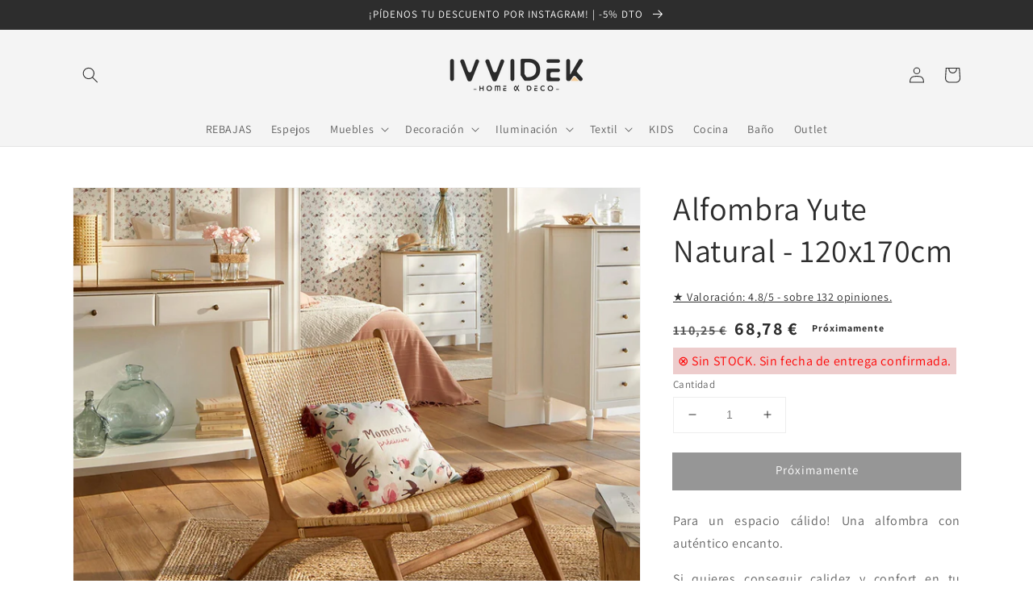

--- FILE ---
content_type: text/html; charset=utf-8
request_url: https://ivvidek.com/products/alfombra-yute-natural-120x170cm
body_size: 48693
content:
<!doctype html>
<html class="no-js" lang="es">
  <head>
	<script id="pandectes-rules">   /* PANDECTES-GDPR: DO NOT MODIFY AUTO GENERATED CODE OF THIS SCRIPT */      window.PandectesSettings = {"store":{"plan":"basic","theme":"Dawn V.1","primaryLocale":"es","adminMode":false},"tsPublished":1686147967,"declaration":{"showPurpose":false,"showProvider":false,"showDateGenerated":false},"language":{"languageMode":"Single","fallbackLanguage":"es","languageDetection":"browser","languagesSupported":[]},"texts":{"managed":{"headerText":{"es":"RESPETAMOS TU PRIVACIDAD"},"consentText":{"es":"Utilizamos cookies propias y de terceros para proporcionarte una mejor experiencia de compra, adaptar la publicidad a tus intereses y medir el uso de la web. \n</br>"},"dismissButtonText":{"es":"Okay"},"linkText":{"es":"CONSULTAR CONFIGURACIÓN SOBRE COOKIES"},"imprintText":{"es":"Imprimir"},"preferencesButtonText":{"es":"Preferencias"},"allowButtonText":{"es":"Aceptar Todas"},"denyButtonText":{"es":"Aceptar Funcionales"},"leaveSiteButtonText":{"es":"Rechazar"},"cookiePolicyText":{"es":"Política de cookies"},"preferencesPopupTitleText":{"es":"Manage consent preferences"},"preferencesPopupIntroText":{"es":"When you visit any web site, it may store or retrieve information on your browser, mostly in the form of cookies. This information might be about you, your preferences or your device and is mostly used to make the site work as you expect it to. The information does not usually directly identify you, but it can give you a more personalized web experience."},"preferencesPopupCloseButtonText":{"es":"Close"},"preferencesPopupAcceptAllButtonText":{"es":"Accept all"},"preferencesPopupRejectAllButtonText":{"es":"Reject all"},"preferencesPopupSaveButtonText":{"es":"Save preferences & exit"},"accessSectionTitleText":{"es":"Data Portability"},"accessSectionParagraphText":{"es":"You have the right to be able to access your personal data at any time. This includes your account information, your order records as well as any GDPR related requests you have made so far. You have the right to request a full report of your data."},"rectificationSectionTitleText":{"es":"Data Rectification"},"rectificationSectionParagraphText":{"es":"You have the right to request your data to be updated whenever you think it is appropriate."},"erasureSectionTitleText":{"es":"Right to be Forgotten"},"erasureSectionParagraphText":{"es":"Use this option if you want to remove your personal and other data from our store. Keep in mind that this process will delete your account, so you will no longer be able to access or use it anymore."},"declIntroText":{"es":"Usamos cookies para optimizar la funcionalidad del sitio web, analizar el rendimiento y brindarle una experiencia personalizada. Algunas cookies son esenciales para que el sitio web funcione y funcione correctamente. Esas cookies no se pueden deshabilitar. En esta ventana puede gestionar su preferencia de cookies."}},"categories":{"strictlyNecessaryCookiesTitleText":{"es":"Strictly necessary cookies"},"functionalityCookiesTitleText":{"es":"Functionality cookies"},"performanceCookiesTitleText":{"es":"Performance cookies"},"targetingCookiesTitleText":{"es":"Targeting cookies"},"unclassifiedCookiesTitleText":{"es":"Unclassified cookies"},"strictlyNecessaryCookiesDescriptionText":{"es":"These cookies are essential in order to enable you to move around the website and use its features, such as accessing secure areas of the website. Without these cookies services you have asked for, like shopping baskets or e-billing, cannot be provided."},"functionalityCookiesDescriptionText":{"es":"These cookies allow the website to remember choices you make (such as your user name, language or the region you are in) and provide enhanced, more personal features. For instance, a website may be able to provide you with local weather reports or traffic news by storing in a cookie the region in which you are currently located. These cookies can also be used to remember changes you have made to text size, fonts and other parts of web pages that you can customise. They may also be used to provide services you have asked for such as watching a video or commenting on a blog. The information these cookies collect may be anonymised and they cannot track your browsing activity on other websites."},"performanceCookiesDescriptionText":{"es":"These cookies collect information about how visitors use a website, for instance which pages visitors go to most often, and if they get error messages from web pages. These cookies don’t collect information that identifies a visitor. All information these cookies collect is aggregated and therefore anonymous. It is only used to improve how a website works."},"targetingCookiesDescriptionText":{"es":"These cookies are used to deliver adverts more relevant to you and your interests They are also used to limit the number of times you see an advertisement as well as help measure the effectiveness of the advertising campaign. They are usually placed by advertising networks with the website operator’s permission. They remember that you have visited a website and this information is shared with other organisations such as advertisers. Quite often targeting or advertising cookies will be linked to site functionality provided by the other organisation."},"unclassifiedCookiesDescriptionText":{"es":"Unclassified cookies are cookies that we are in the process of classifying, together with the providers of individual cookies."}},"auto":{"declName":{"es":"Nombre"},"declPath":{"es":"Sendero"},"declType":{"es":"Escribe"},"declDomain":{"es":"Dominio"},"declPurpose":{"es":"Objetivo"},"declProvider":{"es":"Proveedor"},"declRetention":{"es":"Retencion"},"declFirstParty":{"es":"First-party"},"declThirdParty":{"es":"Tercero"},"declSeconds":{"es":"segundos"},"declMinutes":{"es":"minutos"},"declHours":{"es":"horas"},"declDays":{"es":"días"},"declMonths":{"es":"meses"},"declYears":{"es":"años"},"declSession":{"es":"Sesión"},"cookiesDetailsText":{"es":"Detalles de las cookies"},"preferencesPopupAlwaysAllowedText":{"es":"Siempre permitido"},"submitButton":{"es":"Enviar"},"submittingButton":{"es":"Sumisión..."},"cancelButton":{"es":"Cancelar"},"guestsSupportInfoText":{"es":"Inicie sesión con su cuenta de cliente para continuar."},"guestsSupportEmailPlaceholder":{"es":"Dirección de correo electrónico"},"guestsSupportEmailValidationError":{"es":"El correo no es válido"},"guestsSupportEmailSuccessTitle":{"es":"gracias por tu solicitud"},"guestsSupportEmailFailureTitle":{"es":"Ocurrió un problema"},"guestsSupportEmailSuccessMessage":{"es":"Si está registrado como cliente de esta tienda, pronto recibirá un correo electrónico con instrucciones sobre cómo proceder."},"guestsSupportEmailFailureMessage":{"es":"Su solicitud no fue enviada. Vuelva a intentarlo y, si el problema persiste, comuníquese con el propietario de la tienda para obtener ayuda."},"confirmationSuccessTitle":{"es":"Tu solicitud está verificada"},"confirmationFailureTitle":{"es":"Ocurrió un problema"},"confirmationSuccessMessage":{"es":"Pronto nos comunicaremos con usted en cuanto a su solicitud."},"confirmationFailureMessage":{"es":"Su solicitud no fue verificada. Vuelva a intentarlo y, si el problema persiste, comuníquese con el propietario de la tienda para obtener ayuda."},"consentSectionTitleText":{"es":"Su consentimiento de cookies"},"consentSectionNoConsentText":{"es":"No ha dado su consentimiento a la política de cookies de este sitio web."},"consentSectionConsentedText":{"es":"Usted dio su consentimiento a la política de cookies de este sitio web en"},"consentStatus":{"es":"Preferencia de consentimiento"},"consentDate":{"es":"fecha de consentimiento"},"consentId":{"es":"ID de consentimiento"},"consentSectionChangeConsentActionText":{"es":"Cambiar la preferencia de consentimiento"},"accessSectionGDPRRequestsActionText":{"es":"Solicitudes de sujetos de datos"},"accessSectionAccountInfoActionText":{"es":"Información personal"},"accessSectionOrdersRecordsActionText":{"es":"Pedidos"},"accessSectionDownloadReportActionText":{"es":"Descargar todo"},"rectificationCommentPlaceholder":{"es":"Describe lo que quieres que se actualice"},"rectificationCommentValidationError":{"es":"Se requiere comentario"},"rectificationSectionEditAccountActionText":{"es":"Solicita una actualización"},"erasureSectionRequestDeletionActionText":{"es":"Solicitar la eliminación de datos personales"}}},"library":{"previewMode":false,"fadeInTimeout":0,"defaultBlocked":7,"showLink":true,"showImprintLink":false,"enabled":true,"cookie":{"name":"_pandectes_gdpr","expiryDays":30,"secure":true},"dismissOnScroll":false,"dismissOnWindowClick":false,"dismissOnTimeout":false,"palette":{"popup":{"background":"#000000","backgroundForCalculations":{"a":1,"b":0,"g":0,"r":0},"text":"#FFFFFF"},"button":{"background":"#FFFFFF","backgroundForCalculations":{"a":1,"b":255,"g":255,"r":255},"text":"#2E2E2E","textForCalculation":{"a":1,"b":46,"g":46,"r":46},"border":"transparent"}},"content":{"href":"https://ivvidek.com/pages/cookies","close":"&#10005;","target":"_blank","logo":""},"window":"<div role=\"dialog\" aria-live=\"polite\" aria-label=\"cookieconsent\" aria-describedby=\"cookieconsent:desc\" id=\"cookie-consent-dialogBox\" class=\"cc-window-wrapper cc-bottom-wrapper\"><div class=\"pd-cookie-banner-window cc-window {{classes}}\"><!--googleoff: all-->{{children}}<!--googleon: all--></div></div>","compliance":{"opt-both":"<div class=\"cc-compliance cc-highlight\">{{leave}}{{deny}}{{allow}}</div>"},"type":"opt-both","layouts":{"basic":"{{messagelink}}{{compliance}}"},"position":"bottom","theme":"classic","revokable":false,"animateRevokable":false,"static":false,"autoAttach":true,"hasTransition":true,"blacklistPage":[""]},"geolocation":{"brOnly":false,"caOnly":false,"euOnly":false},"dsr":{"guestsSupport":false,"accessSectionDownloadReportAuto":false},"banner":{"resetTs":1614533901,"extraCss":"        .cc-banner-logo {max-width: 24em!important;}    @media(min-width: 768px) {.cc-window.cc-floating{max-width: 24em!important;width: 24em!important;}}    .cc-message, .cc-header, .cc-logo {text-align: left}    .cc-window-wrapper{z-index: 9999999999999;}    .cc-window{z-index: 9999999999999;font-size: 12px!important;font-family: inherit;}    .cc-header{font-size: 12px!important;font-family: inherit;}    .pd-cp-ui{font-family: inherit; background-color: #000000;color:#FFFFFF;}    .pd-cp-btn{background-color:#FFFFFF;color:#2E2E2E!important;}    input + .pd-cp-preferences-slider{background-color: rgba(255, 255, 255, 0.3)}    .pd-cp-scrolling-section::-webkit-scrollbar{background-color: rgba(255, 255, 255, 0.3)}    input:checked + .pd-cp-preferences-slider{background-color: rgba(255, 255, 255, 1)}    .pd-cp-scrolling-section::-webkit-scrollbar-thumb {background-color: rgba(255, 255, 255, 1)}    .pd-cp-ui-close{color:#FFFFFF;}    .pd-cp-preferences-slider:before{background-color: #000000}    .pd-cp-title:before {border-color: #FFFFFF!important}    .pd-cp-preferences-slider{background-color:#FFFFFF}    .pd-cp-toggle{color:#FFFFFF!important}    @media(max-width:699px) {.pd-cp-ui-close-top svg {fill: #FFFFFF}}    .pd-cp-toggle:hover,.pd-cp-toggle:visited,.pd-cp-toggle:active{color:#FFFFFF!important}    .pd-cookie-banner-window {}  ","customJavascript":null,"showPoweredBy":false,"isActive":true,"implicitSavePreferences":false,"cookieIcon":false,"blockBots":false,"showCookiesDetails":false,"cookiesBlockedByDefault":"7","hasTransition":true,"blockingPage":false,"showOnlyLandingPage":false,"leaveSiteUrl":"https://www.google.com","linkRespectStoreLang":false},"cookies":{"0":[{"name":"keep_alive","domain":"ivvidek.com","path":"/","provider":"Shopify","firstParty":true,"retention":"1 year(s)","expires":1,"unit":"declYears","purpose":{"es":"Se utiliza en relación con la localización del comprador."}}],"1":[{"name":"secure_customer_sig","domain":"ivvidek.com","path":"/","provider":"Shopify","firstParty":false,"retention":"1 day(s)","expires":1,"unit":"declSession","purpose":{"es":"Used in connection with customer login."}},{"name":"cart_currency","domain":"ivvidek.com","path":"/","provider":"Shopify","firstParty":false,"retention":"1 day(s)","expires":1,"unit":"declSession","purpose":{"es":"Used in connection with shopping cart."}},{"name":"_tracking_consent","domain":".ivvidek.com","path":"/","provider":"Shopify","firstParty":true,"retention":"1 day(s)","expires":1,"unit":"declSession","purpose":{"es":"Tracking preferences."}},{"name":"_shopify_tm","domain":".ivvidek.com","path":"/","provider":"Shopify","firstParty":true,"retention":"1 day(s)","expires":1,"unit":"declSession","purpose":{"es":"Used for managing customer privacy settings."}},{"name":"_shopify_tw","domain":".ivvidek.com","path":"/","provider":"Shopify","firstParty":true,"retention":"1 day(s)","expires":1,"unit":"declSession","purpose":{"es":"Used for managing customer privacy settings."}},{"name":"_shopify_m","domain":".ivvidek.com","path":"/","provider":"Shopify","firstParty":true,"retention":"1 day(s)","expires":1,"unit":"declSession","purpose":{"es":"Used for managing customer privacy settings."}},{"name":"shopify_pay_redirect","domain":"ivvidek.com","path":"/","provider":"Shopify","firstParty":false,"retention":"1 day(s)","expires":1,"unit":"declSession","purpose":{"es":"Used in connection with checkout."}},{"name":"Cart","domain":"ivvidek.com","path":"/","provider":"Unknown","firstParty":true,"retention":"1 day(s)","expires":1,"unit":"declSession","purpose":{"es":""}},{"name":"Secret","domain":"ivvidek.com","path":"/","provider":"Unknown","firstParty":true,"retention":"1 day(s)","expires":1,"unit":"declSession","purpose":{"es":""}},{"name":"Secure_customer_sig","domain":"ivvidek.com","path":"/","provider":"Unknown","firstParty":true,"retention":"1 day(s)","expires":1,"unit":"declSession","purpose":{"es":""}},{"name":"_ab","domain":"ivvidek.com","path":"/","provider":"Shopify","firstParty":true,"retention":"1 day(s)","expires":1,"unit":"declSession","purpose":{"es":"Used in connection with access to admin."}},{"name":"_pay_session","domain":"ivvidek.com","path":"/","provider":"Unknown","firstParty":true,"retention":"1 day(s)","expires":1,"unit":"declSession","purpose":{"es":""}},{"name":"_secure_session_id","domain":"ivvidek.com","path":"/","provider":"Shopify","firstParty":true,"retention":"1 day(s)","expires":1,"unit":"declSession","purpose":{"es":"Used in connection with navigation through a storefront."}},{"name":"_shopify_country","domain":"ivvidek.com","path":"/","provider":"Shopify","firstParty":true,"retention":"1 day(s)","expires":1,"unit":"declSession","purpose":{"es":"Cookie is placed by Shopify to store location data."}},{"name":"_storefront_u","domain":"ivvidek.com","path":"/","provider":"Shopify","firstParty":true,"retention":"1 day(s)","expires":1,"unit":"declSession","purpose":{"es":"Used to facilitate updating customer account information."}},{"name":"cart","domain":"ivvidek.com","path":"/","provider":"Shopify","firstParty":true,"retention":"1 day(s)","expires":1,"unit":"declSession","purpose":{"es":"Used in connection with shopping cart."}},{"name":"cart_sig","domain":"ivvidek.com","path":"/","provider":"Shopify","firstParty":true,"retention":"1 day(s)","expires":1,"unit":"declSession","purpose":{"es":"Used in connection with checkout."}},{"name":"cart_ts","domain":"ivvidek.com","path":"/","provider":"Shopify","firstParty":true,"retention":"1 day(s)","expires":1,"unit":"declSession","purpose":{"es":"Used in connection with checkout."}},{"name":"cart_ver","domain":"ivvidek.com","path":"/","provider":"Shopify","firstParty":true,"retention":"1 day(s)","expires":1,"unit":"declSession","purpose":{"es":"Used in connection with shopping cart."}},{"name":"checkout","domain":"ivvidek.com","path":"/","provider":"Shopify","firstParty":true,"retention":"1 day(s)","expires":1,"unit":"declSession","purpose":{"es":"Used in connection with checkout."}},{"name":"checkout_token","domain":"ivvidek.com","path":"/","provider":"Shopify","firstParty":true,"retention":"1 day(s)","expires":1,"unit":"declSession","purpose":{"es":"Used in connection with checkout."}},{"name":"cookietest","domain":"ivvidek.com","path":"/","provider":"Unknown","firstParty":true,"retention":"1 day(s)","expires":1,"unit":"declSession","purpose":{"es":""}},{"name":"master_device_id","domain":"ivvidek.com","path":"/","provider":"Shopify","firstParty":true,"retention":"1 day(s)","expires":1,"unit":"declSession","purpose":{"es":"Used in connection with merchant login."}},{"name":"previous_checkout_token","domain":"ivvidek.com","path":"/","provider":"Unknown","firstParty":true,"retention":"1 day(s)","expires":1,"unit":"declSession","purpose":{"es":""}},{"name":"previous_step","domain":"ivvidek.com","path":"/","provider":"Shopify","firstParty":true,"retention":"1 day(s)","expires":1,"unit":"declSession","purpose":{"es":"Used in connection with checkout."}},{"name":"remember_me","domain":"ivvidek.com","path":"/","provider":"Shopify","firstParty":true,"retention":"1 day(s)","expires":1,"unit":"declSession","purpose":{"es":"Used in connection with checkout."}},{"name":"storefront_digest","domain":"ivvidek.com","path":"/","provider":"Shopify","firstParty":true,"retention":"1 day(s)","expires":1,"unit":"declSession","purpose":{"es":"Used in connection with customer login."}},{"name":"tracked_start_checkout","domain":"ivvidek.com","path":"/","provider":"Shopify","firstParty":true,"retention":"1 day(s)","expires":1,"unit":"declSession","purpose":{"es":"Used in connection with checkout."}}],"2":[{"name":"_orig_referrer","domain":".ivvidek.com","path":"/","provider":"Shopify","firstParty":true,"retention":"1 day(s)","expires":1,"unit":"declSession","purpose":{"es":"Tracks landing pages."}},{"name":"_landing_page","domain":".ivvidek.com","path":"/","provider":"Shopify","firstParty":true,"retention":"1 day(s)","expires":1,"unit":"declSession","purpose":{"es":"Tracks landing pages."}},{"name":"_shopify_y","domain":".ivvidek.com","path":"/","provider":"Shopify","firstParty":true,"retention":"1 day(s)","expires":1,"unit":"declSession","purpose":{"es":"Shopify analytics."}},{"name":"_shopify_s","domain":".ivvidek.com","path":"/","provider":"Shopify","firstParty":true,"retention":"1 day(s)","expires":1,"unit":"declSession","purpose":{"es":"Shopify analytics."}},{"name":"_shopify_fs","domain":".ivvidek.com","path":"/","provider":"Shopify","firstParty":true,"retention":"1 day(s)","expires":1,"unit":"declSession","purpose":{"es":"Shopify analytics."}},{"name":"_ga","domain":".ivvidek.com","path":"/","provider":"Google","firstParty":true,"retention":"1 day(s)","expires":1,"unit":"declSession","purpose":{"es":"Cookie is set by Google Analytics with unknown functionality"}},{"name":"_gid","domain":".ivvidek.com","path":"/","provider":"Google","firstParty":true,"retention":"1 day(s)","expires":1,"unit":"declSession","purpose":{"es":"Cookie is placed by Google Analytics to count and track pageviews."}},{"name":"_gat","domain":".ivvidek.com","path":"/","provider":"Google","firstParty":true,"retention":"1 day(s)","expires":1,"unit":"declSession","purpose":{"es":"Cookie is placed by Google Analytics to filter requests from bots."}},{"name":"_shopify_sa_t","domain":".ivvidek.com","path":"/","provider":"Shopify","firstParty":true,"retention":"1 day(s)","expires":1,"unit":"declSession","purpose":{"es":"Shopify analytics relating to marketing & referrals."}},{"name":"_shopify_sa_p","domain":".ivvidek.com","path":"/","provider":"Shopify","firstParty":true,"retention":"1 day(s)","expires":1,"unit":"declSession","purpose":{"es":"Shopify analytics relating to marketing & referrals."}}],"4":[{"name":"_y","domain":".ivvidek.com","path":"/","provider":"Shopify","firstParty":true,"retention":"1 day(s)","expires":1,"unit":"declSession","purpose":{"es":"Shopify analytics."}},{"name":"_s","domain":".ivvidek.com","path":"/","provider":"Shopify","firstParty":true,"retention":"1 day(s)","expires":1,"unit":"declSession","purpose":{"es":"Shopify analytics."}},{"name":"_shopify_d\t","domain":"ivvidek.com","path":"/","provider":"Unknown","firstParty":true,"retention":"1 day(s)","expires":1,"unit":"declSession","purpose":{"es":""}},{"name":"_fbp","domain":".ivvidek.com","path":"/","provider":"Facebook","firstParty":true,"retention":"1 year(s)","expires":1,"unit":"declYears","purpose":{"es":"Facebook coloca una cookie para rastrear las visitas a través de los sitios web."}},{"name":"_gcl_au","domain":".ivvidek.com","path":"/","provider":"Google","firstParty":true,"retention":"1 year(s)","expires":1,"unit":"declYears","purpose":{"es":"Google Tag Manager coloca una cookie para realizar un seguimiento de las conversiones."}}],"8":[{"name":"_ga_3ZV77GLS87","domain":".ivvidek.com","path":"/","provider":"Unknown","firstParty":true,"retention":"1 day(s)","expires":1,"unit":"declSession","purpose":{"es":""}},{"name":"localization","domain":"ivvidek.com","path":"/","provider":"Unknown","firstParty":true,"retention":"1 year(s)","expires":1,"unit":"declYears","purpose":{"es":""}}]},"blocker":{"isActive":false,"googleConsentMode":{"id":"","analyticsId":"","isActive":false,"adStorageCategory":4,"analyticsStorageCategory":2,"personalizationStorageCategory":1,"functionalityStorageCategory":1,"customEvent":true,"securityStorageCategory":0,"redactData":true,"urlPassthrough":false},"facebookPixel":{"id":"","isActive":false,"ldu":false},"rakuten":{"isActive":false,"cmp":false,"ccpa":false},"defaultBlocked":7,"patterns":{"whiteList":[],"blackList":{"1":[],"2":[],"4":[],"8":[]},"iframesWhiteList":[],"iframesBlackList":{"1":[],"2":[],"4":[],"8":[]},"beaconsWhiteList":[],"beaconsBlackList":{"1":[],"2":[],"4":[],"8":[]}}}}      !function(){"use strict";window.PandectesRules=window.PandectesRules||{},window.PandectesRules.manualBlacklist={1:[],2:[],4:[]},window.PandectesRules.blacklistedIFrames={1:[],2:[],4:[]},window.PandectesRules.blacklistedCss={1:[],2:[],4:[]},window.PandectesRules.blacklistedBeacons={1:[],2:[],4:[]};var e="javascript/blocked",t="_pandectes_gdpr";function n(e){return new RegExp(e.replace(/[/\\.+?$()]/g,"\\$&").replace("*","(.*)"))}var r=function(e){try{return JSON.parse(e)}catch(e){return!1}},a=function(e){var t=arguments.length>1&&void 0!==arguments[1]?arguments[1]:"log",n=new URLSearchParams(window.location.search);n.get("log")&&console[t]("PandectesRules: ".concat(e))};function i(e,t){var n=Object.keys(e);if(Object.getOwnPropertySymbols){var r=Object.getOwnPropertySymbols(e);t&&(r=r.filter((function(t){return Object.getOwnPropertyDescriptor(e,t).enumerable}))),n.push.apply(n,r)}return n}function s(e){for(var t=1;t<arguments.length;t++){var n=null!=arguments[t]?arguments[t]:{};t%2?i(Object(n),!0).forEach((function(t){o(e,t,n[t])})):Object.getOwnPropertyDescriptors?Object.defineProperties(e,Object.getOwnPropertyDescriptors(n)):i(Object(n)).forEach((function(t){Object.defineProperty(e,t,Object.getOwnPropertyDescriptor(n,t))}))}return e}function o(e,t,n){return t in e?Object.defineProperty(e,t,{value:n,enumerable:!0,configurable:!0,writable:!0}):e[t]=n,e}function c(e,t){return function(e){if(Array.isArray(e))return e}(e)||function(e,t){var n=null==e?null:"undefined"!=typeof Symbol&&e[Symbol.iterator]||e["@@iterator"];if(null==n)return;var r,a,i=[],s=!0,o=!1;try{for(n=n.call(e);!(s=(r=n.next()).done)&&(i.push(r.value),!t||i.length!==t);s=!0);}catch(e){o=!0,a=e}finally{try{s||null==n.return||n.return()}finally{if(o)throw a}}return i}(e,t)||u(e,t)||function(){throw new TypeError("Invalid attempt to destructure non-iterable instance.\nIn order to be iterable, non-array objects must have a [Symbol.iterator]() method.")}()}function l(e){return function(e){if(Array.isArray(e))return d(e)}(e)||function(e){if("undefined"!=typeof Symbol&&null!=e[Symbol.iterator]||null!=e["@@iterator"])return Array.from(e)}(e)||u(e)||function(){throw new TypeError("Invalid attempt to spread non-iterable instance.\nIn order to be iterable, non-array objects must have a [Symbol.iterator]() method.")}()}function u(e,t){if(e){if("string"==typeof e)return d(e,t);var n=Object.prototype.toString.call(e).slice(8,-1);return"Object"===n&&e.constructor&&(n=e.constructor.name),"Map"===n||"Set"===n?Array.from(e):"Arguments"===n||/^(?:Ui|I)nt(?:8|16|32)(?:Clamped)?Array$/.test(n)?d(e,t):void 0}}function d(e,t){(null==t||t>e.length)&&(t=e.length);for(var n=0,r=new Array(t);n<t;n++)r[n]=e[n];return r}var f="Pandectes"===window.navigator.userAgent;a("userAgent -> ".concat(window.navigator.userAgent.substring(0,50)));var p=function(){var e,n=arguments.length>0&&void 0!==arguments[0]?arguments[0]:t,a="; "+document.cookie,i=a.split("; "+n+"=");if(i.length<2)e={};else{var s=i.pop(),o=s.split(";");e=window.atob(o.shift())}var c=r(e);return!1!==c?c:e}(),g=window.PandectesSettings,y=g.banner.isActive,h=g.blocker.defaultBlocked,m=p&&null!==p.preferences&&void 0!==p.preferences?p.preferences:null,w=y?null===m?h:m:0,b={1:0==(1&w),2:0==(2&w),4:0==(4&w)},v=window.PandectesSettings.blocker.patterns,k=v.blackList,L=v.whiteList,S=v.iframesBlackList,P=v.iframesWhiteList,A=v.beaconsBlackList,C=v.beaconsWhiteList,_={blackList:[],whiteList:[],iframesBlackList:{1:[],2:[],4:[],8:[]},iframesWhiteList:[],beaconsBlackList:{1:[],2:[],4:[],8:[]},beaconsWhiteList:[]};[1,2,4].map((function(e){var t;b[e]||((t=_.blackList).push.apply(t,l(k[e].length?k[e].map(n):[])),_.iframesBlackList[e]=S[e].length?S[e].map(n):[],_.beaconsBlackList[e]=A[e].length?A[e].map(n):[])})),_.whiteList=L.length?L.map(n):[],_.iframesWhiteList=P.length?P.map(n):[],_.beaconsWhiteList=C.length?C.map(n):[];var B={scripts:[],iframes:{1:[],2:[],4:[]},beacons:{1:[],2:[],4:[]},css:{1:[],2:[],4:[]}},O=function(t,n){return t&&(!n||n!==e)&&(!_.blackList||_.blackList.some((function(e){return e.test(t)})))&&(!_.whiteList||_.whiteList.every((function(e){return!e.test(t)})))},E=function(e){var t=e.getAttribute("src");return _.blackList&&_.blackList.every((function(e){return!e.test(t)}))||_.whiteList&&_.whiteList.some((function(e){return e.test(t)}))},I=function(e,t){var n=_.iframesBlackList[t],r=_.iframesWhiteList;return e&&(!n||n.some((function(t){return t.test(e)})))&&(!r||r.every((function(t){return!t.test(e)})))},j=function(e,t){var n=_.beaconsBlackList[t],r=_.beaconsWhiteList;return e&&(!n||n.some((function(t){return t.test(e)})))&&(!r||r.every((function(t){return!t.test(e)})))},R=new MutationObserver((function(e){for(var t=0;t<e.length;t++)for(var n=e[t].addedNodes,r=0;r<n.length;r++){var a=n[r],i=a.dataset&&a.dataset.cookiecategory;if(1===a.nodeType&&"LINK"===a.tagName){var s=a.dataset&&a.dataset.href;if(s&&i)switch(i){case"functionality":case"C0001":B.css[1].push(s);break;case"performance":case"C0002":B.css[2].push(s);break;case"targeting":case"C0003":B.css[4].push(s)}}}})),T=new MutationObserver((function(t){for(var n=0;n<t.length;n++)for(var r=t[n].addedNodes,a=function(t){var n=r[t],a=n.src||n.dataset&&n.dataset.src,i=n.dataset&&n.dataset.cookiecategory;if(1===n.nodeType&&"IFRAME"===n.tagName){if(a){var s=!1;I(a,1)||"functionality"===i||"C0001"===i?(s=!0,B.iframes[1].push(a)):I(a,2)||"performance"===i||"C0002"===i?(s=!0,B.iframes[2].push(a)):(I(a,4)||"targeting"===i||"C0003"===i)&&(s=!0,B.iframes[4].push(a)),s&&(n.removeAttribute("src"),n.setAttribute("data-src",a))}}else if(1===n.nodeType&&"IMG"===n.tagName){if(a){var o=!1;j(a,1)?(o=!0,B.beacons[1].push(a)):j(a,2)?(o=!0,B.beacons[2].push(a)):j(a,4)&&(o=!0,B.beacons[4].push(a)),o&&(n.removeAttribute("src"),n.setAttribute("data-src",a))}}else if(1===n.nodeType&&"LINK"===n.tagName){var c=n.dataset&&n.dataset.href;if(c&&i)switch(i){case"functionality":case"C0001":B.css[1].push(c);break;case"performance":case"C0002":B.css[2].push(c);break;case"targeting":case"C0003":B.css[4].push(c)}}else if(1===n.nodeType&&"SCRIPT"===n.tagName){var l=n.type,u=!1;if(O(a,l))u=!0;else if(a&&i)switch(i){case"functionality":case"C0001":u=!0,window.PandectesRules.manualBlacklist[1].push(a);break;case"performance":case"C0002":u=!0,window.PandectesRules.manualBlacklist[2].push(a);break;case"targeting":case"C0003":u=!0,window.PandectesRules.manualBlacklist[4].push(a)}if(u){B.scripts.push([n,l]),n.type=e;n.addEventListener("beforescriptexecute",(function t(r){n.getAttribute("type")===e&&r.preventDefault(),n.removeEventListener("beforescriptexecute",t)})),n.parentElement&&n.parentElement.removeChild(n)}}},i=0;i<r.length;i++)a(i)})),x=document.createElement,N={src:Object.getOwnPropertyDescriptor(HTMLScriptElement.prototype,"src"),type:Object.getOwnPropertyDescriptor(HTMLScriptElement.prototype,"type")};window.PandectesRules.unblockCss=function(e){var t=B.css[e]||[];t.length&&a("Unblocking CSS for ".concat(e)),t.forEach((function(e){var t=document.querySelector('link[data-href^="'.concat(e,'"]'));t.removeAttribute("data-href"),t.href=e})),B.css[e]=[]},window.PandectesRules.unblockIFrames=function(e){var t=B.iframes[e]||[];t.length&&a("Unblocking IFrames for ".concat(e)),_.iframesBlackList[e]=[],t.forEach((function(e){var t=document.querySelector('iframe[data-src^="'.concat(e,'"]'));t.removeAttribute("data-src"),t.src=e})),B.iframes[e]=[]},window.PandectesRules.unblockBeacons=function(e){var t=B.beacons[e]||[];t.length&&a("Unblocking Beacons for ".concat(e)),_.beaconsBlackList[e]=[],t.forEach((function(e){var t=document.querySelector('img[data-src^="'.concat(e,'"]'));t.removeAttribute("data-src"),t.src=e})),B.beacons[e]=[]},window.PandectesRules.unblock=function(t){t.length<1?(_.blackList=[],_.whiteList=[],_.iframesBlackList=[],_.iframesWhiteList=[]):(_.blackList&&(_.blackList=_.blackList.filter((function(e){return t.every((function(t){return"string"==typeof t?!e.test(t):t instanceof RegExp?e.toString()!==t.toString():void 0}))}))),_.whiteList&&(_.whiteList=[].concat(l(_.whiteList),l(t.map((function(e){if("string"==typeof e){var t=".*"+n(e)+".*";if(_.whiteList.every((function(e){return e.toString()!==t.toString()})))return new RegExp(t)}else if(e instanceof RegExp&&_.whiteList.every((function(t){return t.toString()!==e.toString()})))return e;return null})).filter(Boolean)))));for(var r=document.querySelectorAll('script[type="'.concat(e,'"]')),i=0;i<r.length;i++){var s=r[i];E(s)&&(B.scripts.push([s,"application/javascript"]),s.parentElement.removeChild(s))}var o=0;l(B.scripts).forEach((function(e,t){var n=c(e,2),r=n[0],a=n[1];if(E(r)){for(var i=document.createElement("script"),s=0;s<r.attributes.length;s++){var l=r.attributes[s];"src"!==l.name&&"type"!==l.name&&i.setAttribute(l.name,r.attributes[s].value)}i.setAttribute("src",r.src),i.setAttribute("type",a||"application/javascript"),document.head.appendChild(i),B.scripts.splice(t-o,1),o++}})),0==_.blackList.length&&0===_.iframesBlackList[1].length&&0===_.iframesBlackList[2].length&&0===_.iframesBlackList[4].length&&0===_.beaconsBlackList[1].length&&0===_.beaconsBlackList[2].length&&0===_.beaconsBlackList[4].length&&(a("Disconnecting observers"),T.disconnect(),R.disconnect())};var M,D,W=window.PandectesSettings.store.adminMode,F=window.PandectesSettings.blocker;M=function(){!function(){var e=window.Shopify.trackingConsent;try{var t=W&&!window.Shopify.AdminBarInjector,n={preferences:0==(1&w)||f||t,analytics:0==(2&w)||f||t,marketing:0==(4&w)||f||t};e.firstPartyMarketingAllowed()===n.marketing&&e.analyticsProcessingAllowed()===n.analytics&&e.preferencesProcessingAllowed()===n.preferences||e.setTrackingConsent(n,(function(e){e&&e.error?a("Shopify.customerPrivacy API - failed to setTrackingConsent"):a("Shopify.customerPrivacy API - setTrackingConsent(".concat(JSON.stringify(n),")"))}))}catch(e){a("Shopify.customerPrivacy API - exception")}}(),function(){var e=window.Shopify.trackingConsent,t=e.currentVisitorConsent();if(F.gpcIsActive&&"CCPA"===e.getRegulation()&&"no"===t.gpc&&"yes"!==t.sale_of_data){var n={sale_of_data:!1};e.setTrackingConsent(n,(function(e){e&&e.error?a("Shopify.customerPrivacy API - failed to setTrackingConsent({".concat(JSON.stringify(n),")")):a("Shopify.customerPrivacy API - setTrackingConsent(".concat(JSON.stringify(n),")"))}))}}()},D=null,window.Shopify&&window.Shopify.loadFeatures&&window.Shopify.trackingConsent?M():D=setInterval((function(){window.Shopify&&window.Shopify.loadFeatures&&(clearInterval(D),window.Shopify.loadFeatures([{name:"consent-tracking-api",version:"0.1"}],(function(e){e?a("Shopify.customerPrivacy API - failed to load"):(a("Shopify.customerPrivacy API - loaded"),M())})))}),10);var z=window.PandectesSettings,U=z.banner.isActive,q=z.blocker.googleConsentMode,J=q.isActive,H=q.customEvent,$=q.redactData,G=q.urlPassthrough,K=q.adStorageCategory,V=q.analyticsStorageCategory,Y=q.functionalityStorageCategory,Q=q.personalizationStorageCategory,X=q.securityStorageCategory;function Z(){window.dataLayer.push(arguments)}window.dataLayer=window.dataLayer||[];var ee,te,ne={hasInitialized:!1,ads_data_redaction:!1,url_passthrough:!1,storage:{ad_storage:"granted",analytics_storage:"granted",functionality_storage:"granted",personalization_storage:"granted",security_storage:"granted",wait_for_update:500}};if(U&&J){var re=0==(w&K)?"granted":"denied",ae=0==(w&V)?"granted":"denied",ie=0==(w&Y)?"granted":"denied",se=0==(w&Q)?"granted":"denied",oe=0==(w&X)?"granted":"denied";ne.hasInitialized=!0,ne.ads_data_redaction="denied"===re&&$,ne.url_passthrough=G,ne.storage.ad_storage=re,ne.storage.analytics_storage=ae,ne.storage.functionality_storage=ie,ne.storage.personalization_storage=se,ne.storage.security_storage=oe,ne.ads_data_redaction&&Z("set","ads_data_redaction",ne.ads_data_redaction),ne.url_passthrough&&Z("set","url_passthrough",ne.url_passthrough),Z("consent","default",ne.storage),H&&(te=7===(ee=w)?"deny":0===ee?"allow":"mixed",window.dataLayer.push({event:"Pandectes_Consent_Update",pandectes_status:te,pandectes_categories:{C0000:"allow",C0001:b[1]?"allow":"deny",C0002:b[2]?"allow":"deny",C0003:b[4]?"allow":"deny"}})),a("Google consent mode initialized")}window.PandectesRules.gcm=ne;var ce=window.PandectesSettings,le=ce.banner.isActive,ue=ce.blocker.isActive;a("Blocker -> "+(ue?"Active":"Inactive")),a("Banner -> "+(le?"Active":"Inactive")),a("ActualPrefs -> "+w);var de=null===m&&/\/checkouts\//.test(window.location.pathname);0!==w&&!1===f&&ue&&!de?(a("Blocker will execute"),document.createElement=function(){for(var t=arguments.length,n=new Array(t),r=0;r<t;r++)n[r]=arguments[r];if("script"!==n[0].toLowerCase())return x.bind?x.bind(document).apply(void 0,n):x;var a=x.bind(document).apply(void 0,n);try{Object.defineProperties(a,{src:s(s({},N.src),{},{set:function(t){O(t,a.type)&&N.type.set.call(this,e),N.src.set.call(this,t)}}),type:s(s({},N.type),{},{get:function(){var t=N.type.get.call(this);return t===e||O(this.src,t)?null:t},set:function(t){var n=O(a.src,a.type)?e:t;N.type.set.call(this,n)}})}),a.setAttribute=function(t,n){if("type"===t){var r=O(a.src,a.type)?e:n;N.type.set.call(a,r)}else"src"===t?(O(n,a.type)&&N.type.set.call(a,e),N.src.set.call(a,n)):HTMLScriptElement.prototype.setAttribute.call(a,t,n)}}catch(e){console.warn("Yett: unable to prevent script execution for script src ",a.src,".\n",'A likely cause would be because you are using a third-party browser extension that monkey patches the "document.createElement" function.')}return a},T.observe(document.documentElement,{childList:!0,subtree:!0}),R.observe(document.documentElement,{childList:!0,subtree:!0})):a("Blocker will not execute")}();
</script>
<script id="TOS_SCRIPT_ID" href="//ivvidek.com/cdn/shop/t/53/assets/1d9915f5749d369c331d92742616b1422c49c549f895e3775b4b110277650b46.json?v=88339385234071922021633364460"></script>
    <meta charset="utf-8">
    <meta http-equiv="X-UA-Compatible" content="IE=edge">
    <meta name="viewport" content="width=device-width,initial-scale=1">
    <meta name="theme-color" content="">
    <!-- ROBOTS -->  
  
    <meta name="robots" content="index,follow">
  
  <!-- /ROBOTS -->
    <!-- Verification Facebook --> 
  <meta name="facebook-domain-verification" content="doqecfavpn0xouj7zp924xxoo0mhck" />
    <!-- END Verification Facebook -->
    
    <!-- CANONICAL -->
  
<link rel="canonical" href="https://ivvidek.com/products/alfombra-yute-natural-120x170cm" />
 
  <!-- ENDS CANONICAL -->
    
    
    <!-- Global site tag (gtag.js) - Google Analytics -->
<script async src="https://www.googletagmanager.com/gtag/js?id=G-3ZV77GLS87"></script>
<script>
  window.dataLayer = window.dataLayer || [];
  function gtag(){dataLayer.push(arguments);}
  gtag('js', new Date());

  gtag('config', 'G-3ZV77GLS87');
</script>
<!-- END - Global site tag (gtag.js) - Google Analytics --> 
  
  
<!-- Added by AVADA SEO Suite -->

<!-- /Added by AVADA SEO Suite --><link rel="icon" type="image/png" href="//ivvidek.com/cdn/shop/files/ivvidek_favicon_32x32.png?v=1614189128"><link rel="preconnect" href="https://fonts.shopifycdn.com" crossorigin><title>
      Alfombra Yute Natural - 120x170cm
 &ndash; ivvidek</title>

    
      <meta name="description" content="Para un espacio cálido! Una alfombra con auténtico encanto. Si quieres conseguir calidez y confort en tu hogar, las alfombras de Yute son ideales! Delimitan zonas y son las mejores aliadas para tu diseño. Consigue una estancia acogedora en tu hogar con esta atractiva alfombra de fibra natural elaborada con cordón trenz">
    

    

<meta property="og:site_name" content="ivvidek">
<meta property="og:url" content="https://ivvidek.com/products/alfombra-yute-natural-120x170cm">
<meta property="og:title" content="Alfombra Yute Natural - 120x170cm">
<meta property="og:type" content="product">
<meta property="og:description" content="Para un espacio cálido! Una alfombra con auténtico encanto. Si quieres conseguir calidez y confort en tu hogar, las alfombras de Yute son ideales! Delimitan zonas y son las mejores aliadas para tu diseño. Consigue una estancia acogedora en tu hogar con esta atractiva alfombra de fibra natural elaborada con cordón trenz"><meta property="og:image" content="http://ivvidek.com/cdn/shop/products/alfombra-yute-natural-120x170cm.png?v=1622675401">
  <meta property="og:image:secure_url" content="https://ivvidek.com/cdn/shop/products/alfombra-yute-natural-120x170cm.png?v=1622675401">
  <meta property="og:image:width" content="1024">
  <meta property="og:image:height" content="1024"><meta property="og:price:amount" content="68,78">
  <meta property="og:price:currency" content="EUR"><meta name="twitter:card" content="summary_large_image">
<meta name="twitter:title" content="Alfombra Yute Natural - 120x170cm">
<meta name="twitter:description" content="Para un espacio cálido! Una alfombra con auténtico encanto. Si quieres conseguir calidez y confort en tu hogar, las alfombras de Yute son ideales! Delimitan zonas y son las mejores aliadas para tu diseño. Consigue una estancia acogedora en tu hogar con esta atractiva alfombra de fibra natural elaborada con cordón trenz">


    <script src="//ivvidek.com/cdn/shop/t/53/assets/global.js?v=130189267061969566591632380945" defer="defer"></script>
    

<!-- Avada Boost Sales Script -->

      




          
          
          
          
          
          
          
          
          <script>
            const AVADA_ENHANCEMENTS = {};
            AVADA_ENHANCEMENTS.contentProtection = false;
            AVADA_ENHANCEMENTS.hideCheckoutButon = false;
            AVADA_ENHANCEMENTS.cartSticky = false;
            AVADA_ENHANCEMENTS.multiplePixelStatus = false;
            AVADA_ENHANCEMENTS.inactiveStatus = false;
            AVADA_ENHANCEMENTS.cartButtonAnimationStatus = false;
            AVADA_ENHANCEMENTS.whatsappStatus = false;
            AVADA_ENHANCEMENTS.messengerStatus = false;
          </script>































 


      <script>
        const AVADA_CDT = {};
        AVADA_CDT.template = "product";
        AVADA_CDT.collections = [];
        
          AVADA_CDT.collections.push("260441079992");
        
          AVADA_CDT.collections.push("260444651704");
        

        const AVADA_INVQTY = {};
        
          AVADA_INVQTY[39249510039736] = 0;
        

        AVADA_CDT.cartitem = 0;
        AVADA_CDT.moneyformat = '{{amount_with_comma_separator}} €';
        AVADA_CDT.cartTotalPrice = 0;
        
        AVADA_CDT.selected_variant_id = 39249510039736;
        AVADA_CDT.product = {"id": 6536092582072,"title": "Alfombra Yute Natural - 120x170cm","handle": "alfombra-yute-natural-120x170cm","vendor": "Atmosphera",
            "type": "","tags": ["Alfombras","Outlet"],"price": 6878,"price_min": 6878,"price_max": 6878,
            "available": false,"price_varies": false,"compare_at_price": 11025,
            "compare_at_price_min": 11025,"compare_at_price_max": 11025,
            "compare_at_price_varies": false,"variants": [{"id":39249510039736,"title":"Default Title","option1":"Default Title","option2":null,"option3":null,"sku":"ATM-168857D","requires_shipping":true,"taxable":true,"featured_image":null,"available":false,"name":"Alfombra Yute Natural - 120x170cm","public_title":null,"options":["Default Title"],"price":6878,"weight":4700,"compare_at_price":11025,"inventory_management":"shopify","barcode":"3560238697078","requires_selling_plan":false,"selling_plan_allocations":[]}],"featured_image": "\/\/ivvidek.com\/cdn\/shop\/products\/alfombra-yute-natural-120x170cm.png?v=1622675401","images": ["\/\/ivvidek.com\/cdn\/shop\/products\/alfombra-yute-natural-120x170cm.png?v=1622675401","\/\/ivvidek.com\/cdn\/shop\/products\/alfombra-yute-natural-120x170cm-2.png?v=1622675402","\/\/ivvidek.com\/cdn\/shop\/products\/alfombra-yute-natural-120x170cm-3.jpg?v=1622675402","\/\/ivvidek.com\/cdn\/shop\/products\/alfombra-yute-natural-120x170cm-4.jpg?v=1622675403","\/\/ivvidek.com\/cdn\/shop\/products\/alfombra-yute-natural-120x170cm-5.jpg?v=1622675404","\/\/ivvidek.com\/cdn\/shop\/products\/alfombra-yute-natural-120x170cm-6.jpg?v=1622675405","\/\/ivvidek.com\/cdn\/shop\/products\/alfombra-yute-natural-120x170cm-7.jpg?v=1622675406"]
            };
        

        window.AVADA_BADGES = window.AVADA_BADGES || {};
        window.AVADA_BADGES = []

        window.AVADA_GENERAL_SETTINGS = window.AVADA_GENERAL_SETTINGS || {};
        window.AVADA_GENERAL_SETTINGS = {}

        window.AVADA_COUNDOWNS = window.AVADA_COUNDOWNS || {};
        window.AVADA_COUNDOWNS = [{"badgeStatus":false},{}]

        window.AVADA_INACTIVE_TAB = window.AVADA_INACTIVE_TAB || {};
        window.AVADA_INACTIVE_TAB = null

        window.AVADA_SP = window.AVADA_SP || {};
        window.AVADA_SP = {"shop":"B1Wo6iRMkBEy0BcL1sj3","configuration":{"position":"bottom-left","hide_time_ago":false,"smart_hide":false,"smart_hide_time":3,"smart_hide_unit":"days","truncate_product_name":true,"display_duration":5,"first_delay":10,"pops_interval":10,"max_pops_display":20,"show_mobile":true,"mobile_position":"bottom","animation":"fadeInUp","out_animation":"fadeOutDown","with_sound":false,"display_order":"order","only_product_viewing":false,"notice_continuously":false,"custom_css":"","replay":true,"included_urls":"","excluded_urls":"","excluded_product_type":"","countries_all":true,"countries":[],"allow_show":"all","hide_close":true,"close_time":1,"close_time_unit":"days","support_rtl":false},"notifications":{"wYLqUrqdWhw7C9LdAo4I":{"settings":{"heading_text":"{{first_name}} in {{city}}, {{country}}","heading_font_weight":500,"heading_font_size":12,"content_text":"Purchased {{product_name}}","content_font_weight":800,"content_font_size":13,"background_image":"","background_color":"#FFF","heading_color":"#111","text_color":"#142A47","time_color":"#234342","with_border":false,"border_color":"#333333","border_width":1,"border_radius":20,"image_border_radius":20,"heading_decoration":null,"hover_product_decoration":null,"hover_product_color":"#122234","with_box_shadow":true,"font":"Raleway","language_code":"en","with_static_map":false,"use_dynamic_names":false,"dynamic_names":"","use_flag":false,"popup_custom_link":"","popup_custom_image":"","display_type":"popup","use_counter":false,"counter_color":"#0b4697","counter_unit_color":"#0b4697","counter_unit_plural":"views","counter_unit_single":"view","truncate_product_name":false,"allow_show":"all","included_urls":"","excluded_urls":""},"type":"order","items":[{"date":"2024-05-07T18:13:23.000Z","country":"Spain","city":"Zaragoza","shipping_first_name":"María","product_image":"https:\/\/cdn.shopify.com\/s\/files\/1\/0539\/1240\/4152\/products\/ES-195699_1_4e89ae7d-3c61-4d07-a56e-901de6feb0b3.jpg?v=1670917035","shipping_city":"Zaragoza","map_url":"https:\/\/storage.googleapis.com\/avada-boost-sales.appspot.com\/maps\/Zaragoza.png","type":"order","product_name":"Espejo Ventana \"NOE\" de Metal Negro - 180x90cm","product_id":7518318756053,"product_handle":"espejo-ventana-noe-de-metal-negro-90-x-180cm","first_name":"María","shipping_country":"Spain","product_link":"https:\/\/ivvidek.myshopify.com\/products\/espejo-ventana-noe-de-metal-negro-90-x-180cm","relativeDate":"a few seconds ago","smart_hide":false,"flag_url":"https:\/\/cdn1.avada.io\/proofo\/flags\/044-spain.svg"},{"date":"2024-05-06T16:50:57.000Z","country":"Spain","city":"Barcelona","shipping_first_name":"Julio","product_image":"https:\/\/cdn.shopify.com\/s\/files\/1\/0539\/1240\/4152\/products\/ES-195699_1_4e89ae7d-3c61-4d07-a56e-901de6feb0b3.jpg?v=1670917035","shipping_city":"Barcelona","map_url":"https:\/\/storage.googleapis.com\/avada-boost-sales.appspot.com\/maps\/Barcelona.png","type":"order","product_name":"Espejo Ventana \"NOE\" de Metal Negro - 180x90cm","product_id":7518318756053,"product_handle":"espejo-ventana-noe-de-metal-negro-90-x-180cm","first_name":"Julio","shipping_country":"Spain","product_link":"https:\/\/ivvidek.myshopify.com\/products\/espejo-ventana-noe-de-metal-negro-90-x-180cm","relativeDate":"a day ago","smart_hide":false,"flag_url":"https:\/\/cdn1.avada.io\/proofo\/flags\/044-spain.svg"},{"date":"2024-05-05T18:52:24.000Z","country":"Spain","city":"Santander","shipping_first_name":"Patricia","product_image":"https:\/\/cdn.shopify.com\/s\/files\/1\/0539\/1240\/4152\/products\/ES-195697_1_293787f3-3492-4af4-99e3-5bce401753b3.jpg?v=1711577516","shipping_city":"Santander","map_url":"https:\/\/storage.googleapis.com\/avada-boost-sales.appspot.com\/maps\/Santander.png","type":"order","product_name":"Espejo Ventana \"NOE\" de Metal Negro - 120x90cm","product_id":7518308171989,"product_handle":"espejo-ventana-noe-de-metal-negro-90-x-120cm","first_name":"Patricia","shipping_country":"Spain","product_link":"https:\/\/ivvidek.myshopify.com\/products\/espejo-ventana-noe-de-metal-negro-90-x-120cm","relativeDate":"2 days ago","smart_hide":false,"flag_url":"https:\/\/cdn1.avada.io\/proofo\/flags\/044-spain.svg"},{"date":"2024-05-04T12:01:04.000Z","country":"Spain","city":"Marín","shipping_first_name":"María","product_image":"https:\/\/cdn.shopify.com\/s\/files\/1\/0539\/1240\/4152\/products\/607285-001.webp?v=1666003390","shipping_city":"Marín","map_url":"https:\/\/storage.googleapis.com\/avada-boost-sales.appspot.com\/maps\/Marín.png","type":"order","product_name":"Espejo Ventana de Metal Dorado - “Arco”","product_id":7559700119765,"product_handle":"espejo-ventana-de-metal-dorado-arco","first_name":"María","shipping_country":"Spain","product_link":"https:\/\/ivvidek.myshopify.com\/products\/espejo-ventana-de-metal-dorado-arco","relativeDate":"3 days ago","smart_hide":false,"flag_url":"https:\/\/cdn1.avada.io\/proofo\/flags\/044-spain.svg"},{"date":"2024-05-03T20:43:41.000Z","country":"Spain","city":"Sagunto","shipping_first_name":"María Carmen","product_image":"https:\/\/cdn.shopify.com\/s\/files\/1\/0539\/1240\/4152\/products\/Letras-led-de-Neon-de-madera.jpg?v=1632269156","shipping_city":"Sagunto","map_url":"https:\/\/storage.googleapis.com\/avada-boost-sales.appspot.com\/maps\/Sagunto.png","type":"order","product_name":"Letras LED de Neón de Madera","product_id":6536061976760,"product_handle":"letras-de-neon-sobre-madera","first_name":"María Carmen","shipping_country":"Spain","product_link":"https:\/\/ivvidek.myshopify.com\/products\/letras-de-neon-sobre-madera","relativeDate":"4 days ago","smart_hide":true,"flag_url":"https:\/\/cdn1.avada.io\/proofo\/flags\/044-spain.svg"},{"date":"2024-05-03T20:43:41.000Z","country":"Spain","city":"Sagunto","shipping_first_name":"María Carmen","product_image":"https:\/\/cdn.shopify.com\/s\/files\/1\/0539\/1240\/4152\/products\/Letras-led-de-Neon-de-madera.jpg?v=1632269156","shipping_city":"Sagunto","map_url":"https:\/\/storage.googleapis.com\/avada-boost-sales.appspot.com\/maps\/Sagunto.png","type":"order","product_name":"Letras LED de Neón de Madera","product_id":6536061976760,"product_handle":"letras-de-neon-sobre-madera","first_name":"María Carmen","shipping_country":"Spain","product_link":"https:\/\/ivvidek.myshopify.com\/products\/letras-de-neon-sobre-madera","relativeDate":"4 days ago","smart_hide":true,"flag_url":"https:\/\/cdn1.avada.io\/proofo\/flags\/044-spain.svg"},{"date":"2024-05-03T20:43:41.000Z","country":"Spain","city":"Sagunto","shipping_first_name":"María Carmen","product_image":"https:\/\/cdn.shopify.com\/s\/files\/1\/0539\/1240\/4152\/products\/Letras-led-de-Neon-de-madera.jpg?v=1632269156","shipping_city":"Sagunto","map_url":"https:\/\/storage.googleapis.com\/avada-boost-sales.appspot.com\/maps\/Sagunto.png","type":"order","product_name":"Letras LED de Neón de Madera","product_id":6536061976760,"product_handle":"letras-de-neon-sobre-madera","first_name":"María Carmen","shipping_country":"Spain","product_link":"https:\/\/ivvidek.myshopify.com\/products\/letras-de-neon-sobre-madera","relativeDate":"4 days ago","smart_hide":true,"flag_url":"https:\/\/cdn1.avada.io\/proofo\/flags\/044-spain.svg"},{"date":"2024-05-02T17:27:53.000Z","country":"Spain","city":"Cantillana","shipping_first_name":"Maria José","product_image":"https:\/\/cdn.shopify.com\/s\/files\/1\/0539\/1240\/4152\/products\/F93F1F23-F1C3-4CBB-9247-3E79CB62B70D.jpg?v=1668713089","shipping_city":"Cantillana","map_url":"https:\/\/storage.googleapis.com\/avada-boost-sales.appspot.com\/maps\/Cantillana.png","type":"order","product_name":"Espejo Ventana Dorado - “NOE” - 150x60cm","product_id":7928876990677,"product_handle":"espejo-ventana-dorado-noe-150x60cm","first_name":"Maria José","shipping_country":"Spain","product_link":"https:\/\/ivvidek.myshopify.com\/products\/espejo-ventana-dorado-noe-150x60cm","relativeDate":"5 days ago","smart_hide":true,"flag_url":"https:\/\/cdn1.avada.io\/proofo\/flags\/044-spain.svg"},{"date":"2024-05-02T12:01:43.000Z","country":"Spain","city":"Alcobendas","shipping_first_name":"Maria Eugenia","product_image":"https:\/\/cdn.shopify.com\/s\/files\/1\/0539\/1240\/4152\/files\/04W000101B.jpg?v=1711557229","shipping_city":"Alcobendas","map_url":"https:\/\/storage.googleapis.com\/avada-boost-sales.appspot.com\/maps\/Alcobendas.png","type":"order","product_name":"Consola de Madera y Metal Industrial - \"Edeka\"","product_id":6749898539192,"product_handle":"consola-de-madera-y-metal-industrial-edeka","first_name":"Maria Eugenia","shipping_country":"Spain","product_link":"https:\/\/ivvidek.myshopify.com\/products\/consola-de-madera-y-metal-industrial-edeka","relativeDate":"5 days ago","smart_hide":true,"flag_url":"https:\/\/cdn1.avada.io\/proofo\/flags\/044-spain.svg"},{"date":"2024-04-30T19:22:52.000Z","country":"Spain","city":"Molina de segura","shipping_first_name":"Alodia","product_image":"https:\/\/cdn.shopify.com\/s\/files\/1\/0539\/1240\/4152\/products\/ES-195697_1_293787f3-3492-4af4-99e3-5bce401753b3.jpg?v=1711577516","shipping_city":"Molina de segura","map_url":"https:\/\/storage.googleapis.com\/avada-boost-sales.appspot.com\/maps\/Molina de segura.png","type":"order","product_name":"Espejo Ventana \"NOE\" de Metal Negro - 120x90cm","product_id":7518308171989,"product_handle":"espejo-ventana-noe-de-metal-negro-90-x-120cm","first_name":"Alodia","shipping_country":"Spain","product_link":"https:\/\/ivvidek.myshopify.com\/products\/espejo-ventana-noe-de-metal-negro-90-x-120cm","relativeDate":"7 days ago","smart_hide":true,"flag_url":"https:\/\/cdn1.avada.io\/proofo\/flags\/044-spain.svg"},{"date":"2024-04-29T18:43:33.000Z","country":"Spain","city":"Cocentaina","shipping_first_name":"Elisa","product_image":"https:\/\/cdn.shopify.com\/s\/files\/1\/0539\/1240\/4152\/products\/ES-195698_1_d397977e-bd22-454d-a203-37c182e84aa3.jpg?v=1670916968","shipping_city":"Cocentaina","map_url":"https:\/\/storage.googleapis.com\/avada-boost-sales.appspot.com\/maps\/Cocentaina.png","type":"order","product_name":"Espejo Ventana \"NOE\" de Metal Negro - 150x90cm","product_id":7518330192085,"product_handle":"espejo-ventana-noe-de-metal-negro-90-x-150cm","first_name":"Elisa","shipping_country":"Spain","product_link":"https:\/\/ivvidek.myshopify.com\/products\/espejo-ventana-noe-de-metal-negro-90-x-150cm","relativeDate":"8 days ago","smart_hide":true,"flag_url":"https:\/\/cdn1.avada.io\/proofo\/flags\/044-spain.svg"},{"date":"2024-04-28T17:40:25.000Z","country":"Spain","city":"Sant Adria del Besos","shipping_first_name":"Noelia","product_image":"https:\/\/cdn.shopify.com\/s\/files\/1\/0539\/1240\/4152\/files\/609015-001.webp?v=1711621694","shipping_city":"Sant Adria del Besos","map_url":"https:\/\/storage.googleapis.com\/avada-boost-sales.appspot.com\/maps\/Sant Adria del Besos.png","type":"order","product_name":"Espejo Ventana de Metal Negro \"AXIA\" - 50x150cm","product_id":8789769158998,"product_handle":"espejo-ventana-de-metal-negro-axia-50x150cm","first_name":"Noelia","shipping_country":"Spain","product_link":"https:\/\/ivvidek.myshopify.com\/products\/espejo-ventana-de-metal-negro-axia-50x150cm","relativeDate":"9 days ago","smart_hide":true,"flag_url":"https:\/\/cdn1.avada.io\/proofo\/flags\/044-spain.svg"},{"date":"2024-04-27T10:41:00.000Z","country":"Spain","city":"Vilanova i la Geltru","shipping_first_name":"Maria del Mar","product_image":"https:\/\/cdn.shopify.com\/s\/files\/1\/0539\/1240\/4152\/products\/ES-198830_1.jpg?v=1657135297","shipping_city":"Vilanova i la Geltru","map_url":"https:\/\/storage.googleapis.com\/avada-boost-sales.appspot.com\/maps\/Vilanova i la Geltru.png","type":"order","product_name":"Espejo Ventana Redondo Negro - \"LOFT\" - Ø80CM","product_id":7770354680021,"product_handle":"espejo-ventana-redondo-negro-loft-o80cm","first_name":"Maria del Mar","shipping_country":"Spain","product_link":"https:\/\/ivvidek.myshopify.com\/products\/espejo-ventana-redondo-negro-loft-o80cm","relativeDate":"10 days ago","smart_hide":true,"flag_url":"https:\/\/cdn1.avada.io\/proofo\/flags\/044-spain.svg"},{"date":"2024-04-26T22:47:37.000Z","country":"Spain","city":"Valencia","shipping_first_name":"Juan Manuel","product_image":"https:\/\/cdn.shopify.com\/s\/files\/1\/0539\/1240\/4152\/products\/zapatero-de-rejilla-y-ratan-trento-70-x-305-x-120cm.jpg?v=1622676302","shipping_city":"Valencia","map_url":"https:\/\/storage.googleapis.com\/avada-boost-sales.appspot.com\/maps\/Valencia.png","type":"order","product_name":"Zapatero de Madera de Rejilla y Ratán - \"Trento\"","product_id":6631556645048,"product_handle":"zapatero-de-madera-de-rejilla-y-ratan-trento","first_name":"Juan Manuel","shipping_country":"Spain","product_link":"https:\/\/ivvidek.myshopify.com\/products\/zapatero-de-madera-de-rejilla-y-ratan-trento","relativeDate":"11 days ago","smart_hide":true,"flag_url":"https:\/\/cdn1.avada.io\/proofo\/flags\/044-spain.svg"},{"date":"2024-04-26T14:22:57.000Z","country":"Spain","city":"Narón","shipping_first_name":"Beatriz","product_image":"https:\/\/cdn.shopify.com\/s\/files\/1\/0539\/1240\/4152\/files\/8676_ac229fd6-72ba-4b89-8146-2dd0f59f9f9f.jpg?v=1706951740","shipping_city":"Narón","map_url":"https:\/\/storage.googleapis.com\/avada-boost-sales.appspot.com\/maps\/Narón.png","type":"order","product_name":"Banqueta de Madera en Blanco con 3 Cajones - \"IVI\"","product_id":7852129550549,"product_handle":"banqueta-de-madera-en-blanco-con-3-cajones-ivi","first_name":"Beatriz","shipping_country":"Spain","product_link":"https:\/\/ivvidek.myshopify.com\/products\/banqueta-de-madera-en-blanco-con-3-cajones-ivi","relativeDate":"11 days ago","smart_hide":true,"flag_url":"https:\/\/cdn1.avada.io\/proofo\/flags\/044-spain.svg"},{"date":"2024-04-24T11:19:08.000Z","country":"Spain","city":"OROPESA DEL MAR","shipping_first_name":"TESELA GESTIÓN","product_image":"https:\/\/cdn.shopify.com\/s\/files\/1\/0539\/1240\/4152\/files\/8897.jpg?v=1684168535","shipping_city":"OROPESA DEL MAR","map_url":"https:\/\/storage.googleapis.com\/avada-boost-sales.appspot.com\/maps\/OROPESA DEL MAR.png","type":"order","product_name":"Espejo Ventana de Madera y Ratán - “Trento”","product_id":6536063615160,"product_handle":"espejo-ventana-de-madera-y-ratan-trento","first_name":"TESELA GESTIÓN","shipping_country":"Spain","product_link":"https:\/\/ivvidek.myshopify.com\/products\/espejo-ventana-de-madera-y-ratan-trento","relativeDate":"13 days ago","smart_hide":true,"flag_url":"https:\/\/cdn1.avada.io\/proofo\/flags\/044-spain.svg"},{"date":"2024-04-23T16:32:44.000Z","country":"Spain","city":"Pozuelo de Alarcon","shipping_first_name":"Maria Victoria","product_image":"https:\/\/cdn.shopify.com\/s\/files\/1\/0539\/1240\/4152\/files\/ES-211598.jpg?v=1709809795","shipping_city":"Pozuelo de Alarcon","map_url":"https:\/\/storage.googleapis.com\/avada-boost-sales.appspot.com\/maps\/Pozuelo de Alarcon.png","type":"order","product_name":"Espejo Ventana de Metal Beige Pastel - “NOE” - 90x90cm","product_id":8757926232406,"product_handle":"espejo-ventana-de-metal-beige-pastel-noe-90x90cm","first_name":"Maria Victoria","shipping_country":"Spain","product_link":"https:\/\/ivvidek.myshopify.com\/products\/espejo-ventana-de-metal-beige-pastel-noe-90x90cm","relativeDate":"14 days ago","smart_hide":true,"flag_url":"https:\/\/cdn1.avada.io\/proofo\/flags\/044-spain.svg"},{"date":"2024-04-23T14:35:20.000Z","country":"Spain","city":"Madrid","shipping_first_name":"Vanessa","product_image":"https:\/\/cdn.shopify.com\/s\/files\/1\/0539\/1240\/4152\/files\/ES-204881_1.jpg?v=1709590337","shipping_city":"Madrid","map_url":"https:\/\/storage.googleapis.com\/avada-boost-sales.appspot.com\/maps\/Madrid.png","type":"order","product_name":"Espejo Ventana Blanco de Metal - “NOE” - 120x90cm","product_id":8754413666646,"product_handle":"espejo-ventana-blanco-de-metal-noe-120x90cm","first_name":"Vanessa","shipping_country":"Spain","product_link":"https:\/\/ivvidek.myshopify.com\/products\/espejo-ventana-blanco-de-metal-noe-120x90cm","relativeDate":"14 days ago","smart_hide":true,"flag_url":"https:\/\/cdn1.avada.io\/proofo\/flags\/044-spain.svg"},{"date":"2024-04-21T21:35:06.000Z","country":"Spain","city":"MADRID","shipping_first_name":"CARMEN","product_image":"https:\/\/cdn.shopify.com\/s\/files\/1\/0539\/1240\/4152\/products\/Lampara-de-Pie-NINO-con-Bolitas-de-Pino_c988e7ca-6f46-4996-9d4e-fe75176d9371.jpg?v=1632355743","shipping_city":"MADRID","map_url":"https:\/\/storage.googleapis.com\/avada-boost-sales.appspot.com\/maps\/MADRID.png","type":"order","product_name":"Lámpara de Pie “NINO” con Bolitas de Pino","product_id":6613847736504,"product_handle":"lampara-de-pie-nino-con-bolitas-de-pino","first_name":"CARMEN","shipping_country":"Spain","product_link":"https:\/\/ivvidek.myshopify.com\/products\/lampara-de-pie-nino-con-bolitas-de-pino","relativeDate":"16 days ago","smart_hide":true,"flag_url":"https:\/\/cdn1.avada.io\/proofo\/flags\/044-spain.svg"},{"date":"2024-04-18T12:13:31.000Z","country":"Spain","city":"MADRID","shipping_first_name":"SUSANA","product_image":"https:\/\/cdn.shopify.com\/s\/files\/1\/0539\/1240\/4152\/products\/ES-198819_1.jpg?v=1670917102","shipping_city":"MADRID","map_url":"https:\/\/storage.googleapis.com\/avada-boost-sales.appspot.com\/maps\/MADRID.png","type":"order","product_name":"Espejo Ventana de Metal Dorado \"NOE\"- 120x90cm","product_id":7518272717013,"product_handle":"espejo-ventana-de-metal-dorado-noe-120x90cm","first_name":"SUSANA","shipping_country":"Spain","product_link":"https:\/\/ivvidek.myshopify.com\/products\/espejo-ventana-de-metal-dorado-noe-120x90cm","relativeDate":"19 days ago","smart_hide":true,"flag_url":"https:\/\/cdn1.avada.io\/proofo\/flags\/044-spain.svg"},{"date":"2024-04-15T14:04:30.000Z","country":"Spain","city":"Barcelona","shipping_first_name":"Ivan","product_image":"https:\/\/cdn.shopify.com\/s\/files\/1\/0539\/1240\/4152\/products\/Letra-de-Madera-decorativa-Scrabble.jpg?v=1633133004","shipping_city":"Barcelona","map_url":"https:\/\/storage.googleapis.com\/avada-boost-sales.appspot.com\/maps\/Barcelona.png","type":"order","product_name":"Letra de Madera decorativa Scrabble","product_id":6536111587512,"product_handle":"letras-de-madera-scrabble","first_name":"Ivan","shipping_country":"Spain","product_link":"https:\/\/ivvidek.myshopify.com\/products\/letras-de-madera-scrabble","relativeDate":"22 days ago","smart_hide":true,"flag_url":"https:\/\/cdn1.avada.io\/proofo\/flags\/044-spain.svg"},{"date":"2024-04-15T14:04:30.000Z","country":"Spain","city":"Barcelona","shipping_first_name":"Ivan","product_image":"https:\/\/cdn.shopify.com\/s\/files\/1\/0539\/1240\/4152\/products\/Letra-de-Madera-decorativa-Scrabble.jpg?v=1633133004","shipping_city":"Barcelona","map_url":"https:\/\/storage.googleapis.com\/avada-boost-sales.appspot.com\/maps\/Barcelona.png","type":"order","product_name":"Letra de Madera decorativa Scrabble","product_id":6536111587512,"product_handle":"letras-de-madera-scrabble","first_name":"Ivan","shipping_country":"Spain","product_link":"https:\/\/ivvidek.myshopify.com\/products\/letras-de-madera-scrabble","relativeDate":"22 days ago","smart_hide":true,"flag_url":"https:\/\/cdn1.avada.io\/proofo\/flags\/044-spain.svg"},{"date":"2024-04-13T20:05:38.000Z","country":"Spain","city":"Pilar de la Horadada","shipping_first_name":"Irene","product_image":"https:\/\/cdn.shopify.com\/s\/files\/1\/0539\/1240\/4152\/products\/77115.jpg?v=1680100978","shipping_city":"Pilar de la Horadada","map_url":"https:\/\/storage.googleapis.com\/avada-boost-sales.appspot.com\/maps\/Pilar de la Horadada.png","type":"order","product_name":"Vitrina de Madera Ratán y Rejilla 2 Puertas - \"Trento\"","product_id":8355833708886,"product_handle":"vitrina-de-madera-ratan-y-rejilla-2-puertas-trento","first_name":"Irene","shipping_country":"Spain","product_link":"https:\/\/ivvidek.myshopify.com\/products\/vitrina-de-madera-ratan-y-rejilla-2-puertas-trento","relativeDate":"24 days ago","smart_hide":true,"flag_url":"https:\/\/cdn1.avada.io\/proofo\/flags\/044-spain.svg"},{"date":"2024-04-12T17:22:53.000Z","country":"Spain","city":"Madrid","shipping_first_name":"Alba","product_image":"https:\/\/cdn.shopify.com\/s\/files\/1\/0539\/1240\/4152\/products\/Letras-led-de-Neon-de-madera.jpg?v=1632269156","shipping_city":"Madrid","map_url":"https:\/\/storage.googleapis.com\/avada-boost-sales.appspot.com\/maps\/Madrid.png","type":"order","product_name":"Letras LED de Neón de Madera","product_id":6536061976760,"product_handle":"letras-de-neon-sobre-madera","first_name":"Alba","shipping_country":"Spain","product_link":"https:\/\/ivvidek.myshopify.com\/products\/letras-de-neon-sobre-madera","relativeDate":"25 days ago","smart_hide":true,"flag_url":"https:\/\/cdn1.avada.io\/proofo\/flags\/044-spain.svg"},{"date":"2024-04-11T09:24:04.000Z","country":"Spain","city":"Madrid","shipping_first_name":"Susana","product_image":"https:\/\/cdn.shopify.com\/s\/files\/1\/0539\/1240\/4152\/products\/ES-198819_1.jpg?v=1670917102","shipping_city":"Madrid","map_url":"https:\/\/storage.googleapis.com\/avada-boost-sales.appspot.com\/maps\/Madrid.png","type":"order","product_name":"Espejo Ventana de Metal Dorado \"NOE\"- 120x90cm","product_id":7518272717013,"product_handle":"espejo-ventana-de-metal-dorado-noe-120x90cm","first_name":"Susana","shipping_country":"Spain","product_link":"https:\/\/ivvidek.myshopify.com\/products\/espejo-ventana-de-metal-dorado-noe-120x90cm","relativeDate":"a month ago","smart_hide":true,"flag_url":"https:\/\/cdn1.avada.io\/proofo\/flags\/044-spain.svg"},{"date":"2024-04-10T20:04:13.000Z","country":"Spain","city":"Valencia","shipping_first_name":"Laura Piera","product_image":"https:\/\/cdn.shopify.com\/s\/files\/1\/0539\/1240\/4152\/files\/ES-204883_1.jpg?v=1685698915","shipping_city":"Valencia","map_url":"https:\/\/storage.googleapis.com\/avada-boost-sales.appspot.com\/maps\/Valencia.png","type":"order","product_name":"Espejo Ventana Blanco de Metal - “NOE” - 180x90cm","product_id":8427888017750,"product_handle":"espejo-ventana-blanco-de-metal-noe-180x90cm","first_name":"Laura Piera","shipping_country":"Spain","product_link":"https:\/\/ivvidek.myshopify.com\/products\/espejo-ventana-blanco-de-metal-noe-180x90cm","relativeDate":"a month ago","smart_hide":true,"flag_url":"https:\/\/cdn1.avada.io\/proofo\/flags\/044-spain.svg"},{"date":"2024-04-09T12:46:43.000Z","country":"Spain","city":"Llorenç del Penedès","shipping_first_name":"Gemma","product_image":"https:\/\/cdn.shopify.com\/s\/files\/1\/0539\/1240\/4152\/files\/ES-195700_2.jpg?v=1706220816","shipping_city":"Llorenç del Penedès","map_url":"https:\/\/storage.googleapis.com\/avada-boost-sales.appspot.com\/maps\/Llorenç del Penedès.png","type":"order","product_name":"Espejo Ventana de Metal Negro - “Arco”","product_id":7559715881173,"product_handle":"espejo-ventana-de-metal-negro-arco","first_name":"Gemma","shipping_country":"Spain","product_link":"https:\/\/ivvidek.myshopify.com\/products\/espejo-ventana-de-metal-negro-arco","relativeDate":"a month ago","smart_hide":true,"flag_url":"https:\/\/cdn1.avada.io\/proofo\/flags\/044-spain.svg"},{"date":"2024-04-09T08:57:39.000Z","country":"Spain","city":"Vegas Altas","shipping_first_name":"Nuria","product_image":"https:\/\/cdn.shopify.com\/s\/files\/1\/0539\/1240\/4152\/files\/62814_1.jpg?v=1706180938","shipping_city":"Vegas Altas","map_url":"https:\/\/storage.googleapis.com\/avada-boost-sales.appspot.com\/maps\/Vegas Altas.png","type":"order","product_name":"Cabecero de Ratán Flor Natural - \"Ayan\"","product_id":8590349566294,"product_handle":"cabecero-de-ratan-flor-natural-ayan","first_name":"Nuria","shipping_country":"Spain","product_link":"https:\/\/ivvidek.myshopify.com\/products\/cabecero-de-ratan-flor-natural-ayan","relativeDate":"a month ago","smart_hide":true,"flag_url":"https:\/\/cdn1.avada.io\/proofo\/flags\/044-spain.svg"},{"date":"2024-04-05T22:15:32.000Z","country":"Spain","city":"Salamanca","shipping_first_name":"Beatriz Juana","product_image":"https:\/\/cdn.shopify.com\/s\/files\/1\/0539\/1240\/4152\/products\/Lampara-Blanca-de-Madera-Tallada-Renzo.jpg?v=1632107078","shipping_city":"Salamanca","map_url":"https:\/\/storage.googleapis.com\/avada-boost-sales.appspot.com\/maps\/Salamanca.png","type":"order","product_name":"Lámpara Blanca de Madera Tallada - “Renzo”","product_id":6904233001144,"product_handle":"lampara-blanca-de-madera-tallada-renzo","first_name":"Beatriz Juana","shipping_country":"Spain","product_link":"https:\/\/ivvidek.myshopify.com\/products\/lampara-blanca-de-madera-tallada-renzo","relativeDate":"a month ago","smart_hide":true,"flag_url":"https:\/\/cdn1.avada.io\/proofo\/flags\/044-spain.svg"},{"date":"2024-04-05T12:40:43.000Z","country":"Spain","city":"Marbella","shipping_first_name":"BANUS","product_image":"https:\/\/cdn.shopify.com\/s\/files\/1\/0539\/1240\/4152\/products\/F0E77928-41F9-41E7-8AAB-D502FDB2DC35.jpg?v=1642750518","shipping_city":"Marbella","map_url":"https:\/\/storage.googleapis.com\/avada-boost-sales.appspot.com\/maps\/Marbella.png","type":"order","product_name":"Cómoda Blanca de Madera - “SOLEN”","product_id":7528748908757,"product_handle":"comoda-blanca-de-madera-solen","first_name":"BANUS","shipping_country":"Spain","product_link":"https:\/\/ivvidek.myshopify.com\/products\/comoda-blanca-de-madera-solen","relativeDate":"a month ago","smart_hide":true,"flag_url":"https:\/\/cdn1.avada.io\/proofo\/flags\/044-spain.svg"}],"source":"shopify\/order"}}}

         window.AVADA_BS_FSB = window.AVADA_BS_FSB || {};
         window.AVADA_BS_FSB = {
          bars: [],
          cart: 0,
          compatible: {
            langify: ''
          }
        }
      </script>
<!-- /Avada Boost Sales Script -->

<script>window.performance && window.performance.mark && window.performance.mark('shopify.content_for_header.start');</script><meta name="google-site-verification" content="Na098TdKcDOkb__wIVgMmcDCnt7qE0zBExIUL_9rcmc">
<meta id="shopify-digital-wallet" name="shopify-digital-wallet" content="/53912404152/digital_wallets/dialog">
<meta name="shopify-checkout-api-token" content="59b96689c6204e62f8fe1f47126d9e23">
<meta id="in-context-paypal-metadata" data-shop-id="53912404152" data-venmo-supported="false" data-environment="production" data-locale="es_ES" data-paypal-v4="true" data-currency="EUR">
<link rel="alternate" type="application/json+oembed" href="https://ivvidek.com/products/alfombra-yute-natural-120x170cm.oembed">
<script async="async" src="/checkouts/internal/preloads.js?locale=es-ES"></script>
<script id="shopify-features" type="application/json">{"accessToken":"59b96689c6204e62f8fe1f47126d9e23","betas":["rich-media-storefront-analytics"],"domain":"ivvidek.com","predictiveSearch":true,"shopId":53912404152,"locale":"es"}</script>
<script>var Shopify = Shopify || {};
Shopify.shop = "ivvidek.myshopify.com";
Shopify.locale = "es";
Shopify.currency = {"active":"EUR","rate":"1.0"};
Shopify.country = "ES";
Shopify.theme = {"name":"Dawn V.1","id":127282774200,"schema_name":"Dawn","schema_version":"2.1.0","theme_store_id":887,"role":"main"};
Shopify.theme.handle = "null";
Shopify.theme.style = {"id":null,"handle":null};
Shopify.cdnHost = "ivvidek.com/cdn";
Shopify.routes = Shopify.routes || {};
Shopify.routes.root = "/";</script>
<script type="module">!function(o){(o.Shopify=o.Shopify||{}).modules=!0}(window);</script>
<script>!function(o){function n(){var o=[];function n(){o.push(Array.prototype.slice.apply(arguments))}return n.q=o,n}var t=o.Shopify=o.Shopify||{};t.loadFeatures=n(),t.autoloadFeatures=n()}(window);</script>
<script id="shop-js-analytics" type="application/json">{"pageType":"product"}</script>
<script defer="defer" async type="module" src="//ivvidek.com/cdn/shopifycloud/shop-js/modules/v2/client.init-shop-cart-sync_CvZOh8Af.es.esm.js"></script>
<script defer="defer" async type="module" src="//ivvidek.com/cdn/shopifycloud/shop-js/modules/v2/chunk.common_3Rxs6Qxh.esm.js"></script>
<script type="module">
  await import("//ivvidek.com/cdn/shopifycloud/shop-js/modules/v2/client.init-shop-cart-sync_CvZOh8Af.es.esm.js");
await import("//ivvidek.com/cdn/shopifycloud/shop-js/modules/v2/chunk.common_3Rxs6Qxh.esm.js");

  window.Shopify.SignInWithShop?.initShopCartSync?.({"fedCMEnabled":true,"windoidEnabled":true});

</script>
<script>(function() {
  var isLoaded = false;
  function asyncLoad() {
    if (isLoaded) return;
    isLoaded = true;
    var urls = ["https:\/\/cdn1.avada.io\/flying-pages\/module.js?shop=ivvidek.myshopify.com","","","https:\/\/instafeed.nfcube.com\/cdn\/a3f00179faf5f5a62aed7f6cbce3be34.js?shop=ivvidek.myshopify.com","https:\/\/seo.apps.avada.io\/avada-seo-installed.js?shop=ivvidek.myshopify.com","\/\/cdn.shopify.com\/proxy\/876f8313ffa433cd21cbcc77e7f9d6765d7b093c5c9e1601d3b394121618263d\/s.pandect.es\/scripts\/pandectes-core.js?shop=ivvidek.myshopify.com\u0026sp-cache-control=cHVibGljLCBtYXgtYWdlPTkwMA","https:\/\/ecommplugins-scripts.trustpilot.com\/v2.1\/js\/header.min.js?settings=eyJrZXkiOiJwY0lUSmhUU1I4RVRNQUlYIiwicyI6InNrdSJ9\u0026v=2.5\u0026shop=ivvidek.myshopify.com","https:\/\/ecommplugins-trustboxsettings.trustpilot.com\/ivvidek.myshopify.com.js?settings=1718268454783\u0026shop=ivvidek.myshopify.com"];
    for (var i = 0; i < urls.length; i++) {
      var s = document.createElement('script');
      s.type = 'text/javascript';
      s.async = true;
      s.src = urls[i];
      var x = document.getElementsByTagName('script')[0];
      x.parentNode.insertBefore(s, x);
    }
  };
  if(window.attachEvent) {
    window.attachEvent('onload', asyncLoad);
  } else {
    window.addEventListener('load', asyncLoad, false);
  }
})();</script>
<script id="__st">var __st={"a":53912404152,"offset":3600,"reqid":"3c10f941-6cba-4dea-8439-a514852d109d-1768659096","pageurl":"ivvidek.com\/products\/alfombra-yute-natural-120x170cm","u":"dbefdfa65b19","p":"product","rtyp":"product","rid":6536092582072};</script>
<script>window.ShopifyPaypalV4VisibilityTracking = true;</script>
<script id="captcha-bootstrap">!function(){'use strict';const t='contact',e='account',n='new_comment',o=[[t,t],['blogs',n],['comments',n],[t,'customer']],c=[[e,'customer_login'],[e,'guest_login'],[e,'recover_customer_password'],[e,'create_customer']],r=t=>t.map((([t,e])=>`form[action*='/${t}']:not([data-nocaptcha='true']) input[name='form_type'][value='${e}']`)).join(','),a=t=>()=>t?[...document.querySelectorAll(t)].map((t=>t.form)):[];function s(){const t=[...o],e=r(t);return a(e)}const i='password',u='form_key',d=['recaptcha-v3-token','g-recaptcha-response','h-captcha-response',i],f=()=>{try{return window.sessionStorage}catch{return}},m='__shopify_v',_=t=>t.elements[u];function p(t,e,n=!1){try{const o=window.sessionStorage,c=JSON.parse(o.getItem(e)),{data:r}=function(t){const{data:e,action:n}=t;return t[m]||n?{data:e,action:n}:{data:t,action:n}}(c);for(const[e,n]of Object.entries(r))t.elements[e]&&(t.elements[e].value=n);n&&o.removeItem(e)}catch(o){console.error('form repopulation failed',{error:o})}}const l='form_type',E='cptcha';function T(t){t.dataset[E]=!0}const w=window,h=w.document,L='Shopify',v='ce_forms',y='captcha';let A=!1;((t,e)=>{const n=(g='f06e6c50-85a8-45c8-87d0-21a2b65856fe',I='https://cdn.shopify.com/shopifycloud/storefront-forms-hcaptcha/ce_storefront_forms_captcha_hcaptcha.v1.5.2.iife.js',D={infoText:'Protegido por hCaptcha',privacyText:'Privacidad',termsText:'Términos'},(t,e,n)=>{const o=w[L][v],c=o.bindForm;if(c)return c(t,g,e,D).then(n);var r;o.q.push([[t,g,e,D],n]),r=I,A||(h.body.append(Object.assign(h.createElement('script'),{id:'captcha-provider',async:!0,src:r})),A=!0)});var g,I,D;w[L]=w[L]||{},w[L][v]=w[L][v]||{},w[L][v].q=[],w[L][y]=w[L][y]||{},w[L][y].protect=function(t,e){n(t,void 0,e),T(t)},Object.freeze(w[L][y]),function(t,e,n,w,h,L){const[v,y,A,g]=function(t,e,n){const i=e?o:[],u=t?c:[],d=[...i,...u],f=r(d),m=r(i),_=r(d.filter((([t,e])=>n.includes(e))));return[a(f),a(m),a(_),s()]}(w,h,L),I=t=>{const e=t.target;return e instanceof HTMLFormElement?e:e&&e.form},D=t=>v().includes(t);t.addEventListener('submit',(t=>{const e=I(t);if(!e)return;const n=D(e)&&!e.dataset.hcaptchaBound&&!e.dataset.recaptchaBound,o=_(e),c=g().includes(e)&&(!o||!o.value);(n||c)&&t.preventDefault(),c&&!n&&(function(t){try{if(!f())return;!function(t){const e=f();if(!e)return;const n=_(t);if(!n)return;const o=n.value;o&&e.removeItem(o)}(t);const e=Array.from(Array(32),(()=>Math.random().toString(36)[2])).join('');!function(t,e){_(t)||t.append(Object.assign(document.createElement('input'),{type:'hidden',name:u})),t.elements[u].value=e}(t,e),function(t,e){const n=f();if(!n)return;const o=[...t.querySelectorAll(`input[type='${i}']`)].map((({name:t})=>t)),c=[...d,...o],r={};for(const[a,s]of new FormData(t).entries())c.includes(a)||(r[a]=s);n.setItem(e,JSON.stringify({[m]:1,action:t.action,data:r}))}(t,e)}catch(e){console.error('failed to persist form',e)}}(e),e.submit())}));const S=(t,e)=>{t&&!t.dataset[E]&&(n(t,e.some((e=>e===t))),T(t))};for(const o of['focusin','change'])t.addEventListener(o,(t=>{const e=I(t);D(e)&&S(e,y())}));const B=e.get('form_key'),M=e.get(l),P=B&&M;t.addEventListener('DOMContentLoaded',(()=>{const t=y();if(P)for(const e of t)e.elements[l].value===M&&p(e,B);[...new Set([...A(),...v().filter((t=>'true'===t.dataset.shopifyCaptcha))])].forEach((e=>S(e,t)))}))}(h,new URLSearchParams(w.location.search),n,t,e,['guest_login'])})(!0,!0)}();</script>
<script integrity="sha256-4kQ18oKyAcykRKYeNunJcIwy7WH5gtpwJnB7kiuLZ1E=" data-source-attribution="shopify.loadfeatures" defer="defer" src="//ivvidek.com/cdn/shopifycloud/storefront/assets/storefront/load_feature-a0a9edcb.js" crossorigin="anonymous"></script>
<script data-source-attribution="shopify.dynamic_checkout.dynamic.init">var Shopify=Shopify||{};Shopify.PaymentButton=Shopify.PaymentButton||{isStorefrontPortableWallets:!0,init:function(){window.Shopify.PaymentButton.init=function(){};var t=document.createElement("script");t.src="https://ivvidek.com/cdn/shopifycloud/portable-wallets/latest/portable-wallets.es.js",t.type="module",document.head.appendChild(t)}};
</script>
<script data-source-attribution="shopify.dynamic_checkout.buyer_consent">
  function portableWalletsHideBuyerConsent(e){var t=document.getElementById("shopify-buyer-consent"),n=document.getElementById("shopify-subscription-policy-button");t&&n&&(t.classList.add("hidden"),t.setAttribute("aria-hidden","true"),n.removeEventListener("click",e))}function portableWalletsShowBuyerConsent(e){var t=document.getElementById("shopify-buyer-consent"),n=document.getElementById("shopify-subscription-policy-button");t&&n&&(t.classList.remove("hidden"),t.removeAttribute("aria-hidden"),n.addEventListener("click",e))}window.Shopify?.PaymentButton&&(window.Shopify.PaymentButton.hideBuyerConsent=portableWalletsHideBuyerConsent,window.Shopify.PaymentButton.showBuyerConsent=portableWalletsShowBuyerConsent);
</script>
<script data-source-attribution="shopify.dynamic_checkout.cart.bootstrap">document.addEventListener("DOMContentLoaded",(function(){function t(){return document.querySelector("shopify-accelerated-checkout-cart, shopify-accelerated-checkout")}if(t())Shopify.PaymentButton.init();else{new MutationObserver((function(e,n){t()&&(Shopify.PaymentButton.init(),n.disconnect())})).observe(document.body,{childList:!0,subtree:!0})}}));
</script>
<link id="shopify-accelerated-checkout-styles" rel="stylesheet" media="screen" href="https://ivvidek.com/cdn/shopifycloud/portable-wallets/latest/accelerated-checkout-backwards-compat.css" crossorigin="anonymous">
<style id="shopify-accelerated-checkout-cart">
        #shopify-buyer-consent {
  margin-top: 1em;
  display: inline-block;
  width: 100%;
}

#shopify-buyer-consent.hidden {
  display: none;
}

#shopify-subscription-policy-button {
  background: none;
  border: none;
  padding: 0;
  text-decoration: underline;
  font-size: inherit;
  cursor: pointer;
}

#shopify-subscription-policy-button::before {
  box-shadow: none;
}

      </style>
<script id="sections-script" data-sections="main-product,product-recommendations,header,footer" defer="defer" src="//ivvidek.com/cdn/shop/t/53/compiled_assets/scripts.js?v=12021"></script>
<script>window.performance && window.performance.mark && window.performance.mark('shopify.content_for_header.end');</script>


    <style data-shopify>
      @font-face {
  font-family: Assistant;
  font-weight: 400;
  font-style: normal;
  font-display: swap;
  src: url("//ivvidek.com/cdn/fonts/assistant/assistant_n4.9120912a469cad1cc292572851508ca49d12e768.woff2") format("woff2"),
       url("//ivvidek.com/cdn/fonts/assistant/assistant_n4.6e9875ce64e0fefcd3f4446b7ec9036b3ddd2985.woff") format("woff");
}

      @font-face {
  font-family: Assistant;
  font-weight: 700;
  font-style: normal;
  font-display: swap;
  src: url("//ivvidek.com/cdn/fonts/assistant/assistant_n7.bf44452348ec8b8efa3aa3068825305886b1c83c.woff2") format("woff2"),
       url("//ivvidek.com/cdn/fonts/assistant/assistant_n7.0c887fee83f6b3bda822f1150b912c72da0f7b64.woff") format("woff");
}

      
      
      @font-face {
  font-family: Assistant;
  font-weight: 400;
  font-style: normal;
  font-display: swap;
  src: url("//ivvidek.com/cdn/fonts/assistant/assistant_n4.9120912a469cad1cc292572851508ca49d12e768.woff2") format("woff2"),
       url("//ivvidek.com/cdn/fonts/assistant/assistant_n4.6e9875ce64e0fefcd3f4446b7ec9036b3ddd2985.woff") format("woff");
}


      :root {
        --font-body-family: Assistant, sans-serif;
        --font-body-style: normal;
        --font-body-weight: 400;

        --font-heading-family: Assistant, sans-serif;
        --font-heading-style: normal;
        --font-heading-weight: 400;

        --color-base-text: 45, 45, 45;
        --color-base-background-1: 255, 255, 255;
        --color-base-background-2: 244, 244, 244;
        --color-base-solid-button-labels: 255, 255, 255;
        --color-base-outline-button-labels: 45, 45, 45;
        --color-base-accent-1: 45, 45, 45;
        --color-base-accent-2: 233, 204, 155;
        --payment-terms-background-color: #ffffff;

        --gradient-base-background-1: #ffffff;
        --gradient-base-background-2: #f4f4f4;
        --gradient-base-accent-1: #2d2d2d;
        --gradient-base-accent-2: #e9cc9b;

        --page-width: 120rem;
      }

      *,
      *::before,
      *::after {
        box-sizing: inherit;
      }

      html {
        box-sizing: border-box;
        font-size: 62.5%;
        height: 100%;
      }

      body {
        display: grid;
        grid-template-rows: auto auto 1fr auto;
        grid-template-columns: 100%;
        min-height: 100%;
        margin: 0;
        font-size: 1.5rem;
        letter-spacing: 0.06rem;
        line-height: 1.8;
        font-family: var(--font-body-family);
        font-style: var(--font-body-style);
        font-weight: var(--font-body-weight);
      }

      @media screen and (min-width: 750px) {
        body {
          font-size: 1.6rem;
        }
      }
    </style>

    <link href="//ivvidek.com/cdn/shop/t/53/assets/base.css?v=62761395291831140501686558652" rel="stylesheet" type="text/css" media="all" />
<link rel="preload" as="font" href="//ivvidek.com/cdn/fonts/assistant/assistant_n4.9120912a469cad1cc292572851508ca49d12e768.woff2" type="font/woff2" crossorigin><link rel="preload" as="font" href="//ivvidek.com/cdn/fonts/assistant/assistant_n4.9120912a469cad1cc292572851508ca49d12e768.woff2" type="font/woff2" crossorigin><link rel="stylesheet" href="//ivvidek.com/cdn/shop/t/53/assets/component-predictive-search.css?v=171342419786403665911632380942" media="print" onload="this.media='all'"><script>document.documentElement.className = document.documentElement.className.replace('no-js', 'js');</script>

<!-- BEGIN app block: shopify://apps/judge-me-reviews/blocks/judgeme_core/61ccd3b1-a9f2-4160-9fe9-4fec8413e5d8 --><!-- Start of Judge.me Core -->






<link rel="dns-prefetch" href="https://cdnwidget.judge.me">
<link rel="dns-prefetch" href="https://cdn.judge.me">
<link rel="dns-prefetch" href="https://cdn1.judge.me">
<link rel="dns-prefetch" href="https://api.judge.me">

<script data-cfasync='false' class='jdgm-settings-script'>window.jdgmSettings={"pagination":5,"disable_web_reviews":true,"badge_no_review_text":"Sin opiniones","badge_n_reviews_text":"{{ n }} opinión/opiniones","badge_star_color":"#e9cc9b","hide_badge_preview_if_no_reviews":true,"badge_hide_text":false,"enforce_center_preview_badge":false,"widget_title":"Reseñas de Clientes","widget_open_form_text":"Escribir una reseña","widget_close_form_text":"Cancelar reseña","widget_refresh_page_text":"Actualizar página","widget_summary_text":"Basado en {{ number_of_reviews }} opinión/opiniones","widget_no_review_text":"Sin opiniones","widget_name_field_text":"Nombre","widget_verified_name_field_text":"Nombre Verificado (público)","widget_name_placeholder_text":"Nombre","widget_required_field_error_text":"Este campo es obligatorio.","widget_email_field_text":"Dirección de correo electrónico","widget_verified_email_field_text":"Correo electrónico Verificado (privado, no se puede editar)","widget_email_placeholder_text":"Tu dirección de correo electrónico","widget_email_field_error_text":"Por favor, ingresa una dirección de correo electrónico válida.","widget_rating_field_text":"Calificación","widget_review_title_field_text":"Título de la Reseña","widget_review_title_placeholder_text":"Da un título a tu reseña","widget_review_body_field_text":"Contenido de la reseña","widget_review_body_placeholder_text":"Empieza a escribir aquí...","widget_pictures_field_text":"Imagen/Video (opcional)","widget_submit_review_text":"Enviar Reseña","widget_submit_verified_review_text":"Enviar Reseña Verificada","widget_submit_success_msg_with_auto_publish":"¡Gracias! Por favor, actualiza la página en unos momentos para ver tu reseña. Puedes eliminar o editar tu reseña iniciando sesión en \u003ca href='https://judge.me/login' target='_blank' rel='nofollow noopener'\u003eJudge.me\u003c/a\u003e","widget_submit_success_msg_no_auto_publish":"¡Gracias! Tu reseña se publicará tan pronto como sea aprobada por el administrador de la tienda. Puedes eliminar o editar tu reseña iniciando sesión en \u003ca href='https://judge.me/login' target='_blank' rel='nofollow noopener'\u003eJudge.me\u003c/a\u003e","widget_show_default_reviews_out_of_total_text":"Mostrando {{ n_reviews_shown }} de {{ n_reviews }} reseñas.","widget_show_all_link_text":"Mostrar todas","widget_show_less_link_text":"Mostrar menos","widget_author_said_text":"{{ reviewer_name }} dijo:","widget_days_text":"hace {{ n }} día/días","widget_weeks_text":"hace {{ n }} semana/semanas","widget_months_text":"hace {{ n }} mes/meses","widget_years_text":"hace {{ n }} año/años","widget_yesterday_text":"Ayer","widget_today_text":"Hoy","widget_replied_text":"\u003e\u003e {{ shop_name }} respondió:","widget_read_more_text":"Leer más","widget_reviewer_name_as_initial":"","widget_rating_filter_color":"","widget_rating_filter_see_all_text":"Ver todas las reseñas","widget_sorting_most_recent_text":"Más Recientes","widget_sorting_highest_rating_text":"Mayor Calificación","widget_sorting_lowest_rating_text":"Menor Calificación","widget_sorting_with_pictures_text":"Solo Imágenes","widget_sorting_most_helpful_text":"Más Útiles","widget_open_question_form_text":"Hacer una pregunta","widget_reviews_subtab_text":"Reseñas","widget_questions_subtab_text":"Preguntas","widget_question_label_text":"Pregunta","widget_answer_label_text":"Respuesta","widget_question_placeholder_text":"Escribe tu pregunta aquí","widget_submit_question_text":"Enviar Pregunta","widget_question_submit_success_text":"¡Gracias por tu pregunta! Te notificaremos una vez que sea respondida.","widget_star_color":"#e9cc9b","verified_badge_text":"Verificado","verified_badge_bg_color":"","verified_badge_text_color":"","verified_badge_placement":"left-of-reviewer-name","widget_review_max_height":"","widget_hide_border":false,"widget_social_share":false,"widget_thumb":false,"widget_review_location_show":false,"widget_location_format":"","all_reviews_include_out_of_store_products":true,"all_reviews_out_of_store_text":"(fuera de la tienda)","all_reviews_pagination":100,"all_reviews_product_name_prefix_text":"sobre","enable_review_pictures":true,"enable_question_anwser":false,"widget_theme":"","review_date_format":"dd/mm/yyyy","default_sort_method":"most-recent","widget_product_reviews_subtab_text":"Reseñas de Productos","widget_shop_reviews_subtab_text":"Reseñas de la Tienda","widget_other_products_reviews_text":"Reseñas para otros productos","widget_store_reviews_subtab_text":"Reseñas de la tienda","widget_no_store_reviews_text":"Esta tienda no ha recibido ninguna reseña todavía","widget_web_restriction_product_reviews_text":"Este producto no ha recibido ninguna reseña todavía","widget_no_items_text":"No se encontraron elementos","widget_show_more_text":"Mostrar más","widget_write_a_store_review_text":"Escribir una Reseña de la Tienda","widget_other_languages_heading":"Reseñas en Otros Idiomas","widget_translate_review_text":"Traducir reseña a {{ language }}","widget_translating_review_text":"Traduciendo...","widget_show_original_translation_text":"Mostrar original ({{ language }})","widget_translate_review_failed_text":"No se pudo traducir la reseña.","widget_translate_review_retry_text":"Reintentar","widget_translate_review_try_again_later_text":"Intentar más tarde","show_product_url_for_grouped_product":false,"widget_sorting_pictures_first_text":"Imágenes Primero","show_pictures_on_all_rev_page_mobile":false,"show_pictures_on_all_rev_page_desktop":false,"floating_tab_hide_mobile_install_preference":false,"floating_tab_button_name":"★ Reseñas","floating_tab_title":"Deja que los clientes hablen por nosotros","floating_tab_button_color":"","floating_tab_button_background_color":"","floating_tab_url":"","floating_tab_url_enabled":false,"floating_tab_tab_style":"text","all_reviews_text_badge_text":"| {{ shop.metafields.judgeme.all_reviews_rating | round: 1 }}/5 basado en {{ shop.metafields.judgeme.all_reviews_count }} opiniones","all_reviews_text_badge_text_branded_style":"{{ shop.metafields.judgeme.all_reviews_rating | round: 1 }} de 5 estrellas basado en {{ shop.metafields.judgeme.all_reviews_count }} reseñas","is_all_reviews_text_badge_a_link":false,"show_stars_for_all_reviews_text_badge":true,"all_reviews_text_badge_url":"https://ivvidek.com/pages/opiniones","all_reviews_text_style":"text","all_reviews_text_color_style":"judgeme_brand_color","all_reviews_text_color":"#108474","all_reviews_text_show_jm_brand":true,"featured_carousel_show_header":true,"featured_carousel_title":"Opiniones","testimonials_carousel_title":"Los clientes nos dicen","videos_carousel_title":"Historias de clientes reales","cards_carousel_title":"Los clientes nos dicen","featured_carousel_count_text":"de {{ n }} opiniones","featured_carousel_add_link_to_all_reviews_page":true,"featured_carousel_url":"https://ivvidek.com/pages/opiniones","featured_carousel_show_images":true,"featured_carousel_autoslide_interval":7,"featured_carousel_arrows_on_the_sides":true,"featured_carousel_height":250,"featured_carousel_width":100,"featured_carousel_image_size":0,"featured_carousel_image_height":250,"featured_carousel_arrow_color":"#2d2d2d","verified_count_badge_style":"vintage","verified_count_badge_orientation":"horizontal","verified_count_badge_color_style":"judgeme_brand_color","verified_count_badge_color":"#108474","is_verified_count_badge_a_link":false,"verified_count_badge_url":"https://judge.me/reviews/ivvidek.myshopify.com","verified_count_badge_show_jm_brand":true,"widget_rating_preset_default":5,"widget_first_sub_tab":"product-reviews","widget_show_histogram":true,"widget_histogram_use_custom_color":false,"widget_pagination_use_custom_color":false,"widget_star_use_custom_color":true,"widget_verified_badge_use_custom_color":false,"widget_write_review_use_custom_color":false,"picture_reminder_submit_button":"Upload Pictures","enable_review_videos":false,"mute_video_by_default":false,"widget_sorting_videos_first_text":"Videos Primero","widget_review_pending_text":"Pendiente","featured_carousel_items_for_large_screen":5,"social_share_options_order":"Facebook,Twitter","remove_microdata_snippet":true,"disable_json_ld":false,"enable_json_ld_products":false,"preview_badge_show_question_text":false,"preview_badge_no_question_text":"Sin preguntas","preview_badge_n_question_text":"{{ number_of_questions }} pregunta/preguntas","qa_badge_show_icon":false,"qa_badge_position":"same-row","remove_judgeme_branding":false,"widget_add_search_bar":false,"widget_search_bar_placeholder":"Buscar","widget_sorting_verified_only_text":"Solo verificadas","featured_carousel_theme":"card","featured_carousel_show_rating":true,"featured_carousel_show_title":true,"featured_carousel_show_body":true,"featured_carousel_show_date":false,"featured_carousel_show_reviewer":true,"featured_carousel_show_product":false,"featured_carousel_header_background_color":"#108474","featured_carousel_header_text_color":"#ffffff","featured_carousel_name_product_separator":"reviewed","featured_carousel_full_star_background":"#e9cc9b","featured_carousel_empty_star_background":"#dadada","featured_carousel_vertical_theme_background":"#f9fafb","featured_carousel_verified_badge_enable":false,"featured_carousel_verified_badge_color":"#108474","featured_carousel_border_style":"round","featured_carousel_review_line_length_limit":3,"featured_carousel_more_reviews_button_text":"Leer más reseñas","featured_carousel_view_product_button_text":"Ver producto","all_reviews_page_load_reviews_on":"scroll","all_reviews_page_load_more_text":"Cargar Más Reseñas","disable_fb_tab_reviews":false,"enable_ajax_cdn_cache":false,"widget_public_name_text":"mostrado públicamente como","default_reviewer_name":"John Smith","default_reviewer_name_has_non_latin":true,"widget_reviewer_anonymous":"Anónimo","medals_widget_title":"Medallas de Reseñas Judge.me","medals_widget_background_color":"#f4f4f4","medals_widget_position":"footer_all_pages","medals_widget_border_color":"#f9fafb","medals_widget_verified_text_position":"left","medals_widget_use_monochromatic_version":true,"medals_widget_elements_color":"#108474","show_reviewer_avatar":true,"widget_invalid_yt_video_url_error_text":"No es una URL de video de YouTube","widget_max_length_field_error_text":"Por favor, ingresa no más de {0} caracteres.","widget_show_country_flag":false,"widget_show_collected_via_shop_app":true,"widget_verified_by_shop_badge_style":"light","widget_verified_by_shop_text":"Verificado por la Tienda","widget_show_photo_gallery":false,"widget_load_with_code_splitting":true,"widget_ugc_install_preference":false,"widget_ugc_title":"Hecho por nosotros, Compartido por ti","widget_ugc_subtitle":"Etiquétanos para ver tu imagen destacada en nuestra página","widget_ugc_arrows_color":"#ffffff","widget_ugc_primary_button_text":"Comprar Ahora","widget_ugc_primary_button_background_color":"#108474","widget_ugc_primary_button_text_color":"#ffffff","widget_ugc_primary_button_border_width":"0","widget_ugc_primary_button_border_style":"none","widget_ugc_primary_button_border_color":"#108474","widget_ugc_primary_button_border_radius":"25","widget_ugc_secondary_button_text":"Cargar Más","widget_ugc_secondary_button_background_color":"#ffffff","widget_ugc_secondary_button_text_color":"#108474","widget_ugc_secondary_button_border_width":"2","widget_ugc_secondary_button_border_style":"solid","widget_ugc_secondary_button_border_color":"#108474","widget_ugc_secondary_button_border_radius":"25","widget_ugc_reviews_button_text":"Ver Reseñas","widget_ugc_reviews_button_background_color":"#ffffff","widget_ugc_reviews_button_text_color":"#108474","widget_ugc_reviews_button_border_width":"2","widget_ugc_reviews_button_border_style":"solid","widget_ugc_reviews_button_border_color":"#108474","widget_ugc_reviews_button_border_radius":"25","widget_ugc_reviews_button_link_to":"judgeme-reviews-page","widget_ugc_show_post_date":true,"widget_ugc_max_width":"800","widget_rating_metafield_value_type":true,"widget_primary_color":"#108474","widget_enable_secondary_color":false,"widget_secondary_color":"#edf5f5","widget_summary_average_rating_text":"{{ average_rating }} de 5","widget_media_grid_title":"Fotos y videos de clientes","widget_media_grid_see_more_text":"Ver más","widget_round_style":false,"widget_show_product_medals":true,"widget_verified_by_judgeme_text":"Verificado por Judge.me","widget_show_store_medals":true,"widget_verified_by_judgeme_text_in_store_medals":"Verificado por Judge.me","widget_media_field_exceed_quantity_message":"Lo sentimos, solo podemos aceptar {{ max_media }} para una reseña.","widget_media_field_exceed_limit_message":"{{ file_name }} es demasiado grande, por favor selecciona un {{ media_type }} menor a {{ size_limit }}MB.","widget_review_submitted_text":"¡Reseña Enviada!","widget_question_submitted_text":"¡Pregunta Enviada!","widget_close_form_text_question":"Cancelar","widget_write_your_answer_here_text":"Escribe tu respuesta aquí","widget_enabled_branded_link":true,"widget_show_collected_by_judgeme":true,"widget_reviewer_name_color":"","widget_write_review_text_color":"","widget_write_review_bg_color":"","widget_collected_by_judgeme_text":"recopilado por Judge.me","widget_pagination_type":"standard","widget_load_more_text":"Cargar Más","widget_load_more_color":"#108474","widget_full_review_text":"Reseña Completa","widget_read_more_reviews_text":"Leer Más Reseñas","widget_read_questions_text":"Leer Preguntas","widget_questions_and_answers_text":"Preguntas y Respuestas","widget_verified_by_text":"Verificado por","widget_verified_text":"Verificado","widget_number_of_reviews_text":"{{ number_of_reviews }} reseñas","widget_back_button_text":"Atrás","widget_next_button_text":"Siguiente","widget_custom_forms_filter_button":"Filtros","custom_forms_style":"horizontal","widget_show_review_information":false,"how_reviews_are_collected":"¿Cómo se recopilan las reseñas?","widget_show_review_keywords":false,"widget_gdpr_statement":"Cómo usamos tus datos: Solo te contactaremos sobre la reseña que dejaste, y solo si es necesario. Al enviar tu reseña, aceptas los \u003ca href='https://judge.me/terms' target='_blank' rel='nofollow noopener'\u003etérminos\u003c/a\u003e, \u003ca href='https://judge.me/privacy' target='_blank' rel='nofollow noopener'\u003eprivacidad\u003c/a\u003e y \u003ca href='https://judge.me/content-policy' target='_blank' rel='nofollow noopener'\u003epolíticas de contenido\u003c/a\u003e de Judge.me.","widget_multilingual_sorting_enabled":false,"widget_translate_review_content_enabled":false,"widget_translate_review_content_method":"manual","popup_widget_review_selection":"automatically_with_pictures","popup_widget_round_border_style":true,"popup_widget_show_title":true,"popup_widget_show_body":true,"popup_widget_show_reviewer":false,"popup_widget_show_product":true,"popup_widget_show_pictures":true,"popup_widget_use_review_picture":true,"popup_widget_show_on_home_page":true,"popup_widget_show_on_product_page":true,"popup_widget_show_on_collection_page":true,"popup_widget_show_on_cart_page":true,"popup_widget_position":"bottom_left","popup_widget_first_review_delay":5,"popup_widget_duration":5,"popup_widget_interval":5,"popup_widget_review_count":5,"popup_widget_hide_on_mobile":true,"review_snippet_widget_round_border_style":true,"review_snippet_widget_card_color":"#FFFFFF","review_snippet_widget_slider_arrows_background_color":"#FFFFFF","review_snippet_widget_slider_arrows_color":"#000000","review_snippet_widget_star_color":"#108474","show_product_variant":false,"all_reviews_product_variant_label_text":"Variante: ","widget_show_verified_branding":false,"widget_ai_summary_title":"Los clientes dicen","widget_ai_summary_disclaimer":"Resumen de reseñas impulsado por IA basado en reseñas recientes de clientes","widget_show_ai_summary":false,"widget_show_ai_summary_bg":false,"widget_show_review_title_input":true,"redirect_reviewers_invited_via_email":"review_widget","request_store_review_after_product_review":false,"request_review_other_products_in_order":false,"review_form_color_scheme":"default","review_form_corner_style":"square","review_form_star_color":{},"review_form_text_color":"#333333","review_form_background_color":"#ffffff","review_form_field_background_color":"#fafafa","review_form_button_color":{},"review_form_button_text_color":"#ffffff","review_form_modal_overlay_color":"#000000","review_content_screen_title_text":"¿Cómo calificarías este producto?","review_content_introduction_text":"Nos encantaría que compartieras un poco sobre tu experiencia.","store_review_form_title_text":"¿Cómo calificarías esta tienda?","store_review_form_introduction_text":"Nos encantaría que compartieras un poco sobre tu experiencia.","show_review_guidance_text":true,"one_star_review_guidance_text":"Pobre","five_star_review_guidance_text":"Excelente","customer_information_screen_title_text":"Sobre ti","customer_information_introduction_text":"Por favor, cuéntanos más sobre ti.","custom_questions_screen_title_text":"Tu experiencia en más detalle","custom_questions_introduction_text":"Aquí hay algunas preguntas para ayudarnos a entender más sobre tu experiencia.","review_submitted_screen_title_text":"¡Gracias por tu reseña!","review_submitted_screen_thank_you_text":"La estamos procesando y aparecerá en la tienda pronto.","review_submitted_screen_email_verification_text":"Por favor, confirma tu correo electrónico haciendo clic en el enlace que acabamos de enviarte. Esto nos ayuda a mantener las reseñas auténticas.","review_submitted_request_store_review_text":"¿Te gustaría compartir tu experiencia de compra con nosotros?","review_submitted_review_other_products_text":"¿Te gustaría reseñar estos productos?","store_review_screen_title_text":"¿Te gustaría compartir tu experiencia de compra con nosotros?","store_review_introduction_text":"Valoramos tu opinión y la utilizamos para mejorar. Por favor, comparte cualquier pensamiento o sugerencia que tengas.","reviewer_media_screen_title_picture_text":"Compartir una foto","reviewer_media_introduction_picture_text":"Sube una foto para apoyar tu reseña.","reviewer_media_screen_title_video_text":"Compartir un video","reviewer_media_introduction_video_text":"Sube un video para apoyar tu reseña.","reviewer_media_screen_title_picture_or_video_text":"Compartir una foto o video","reviewer_media_introduction_picture_or_video_text":"Sube una foto o video para apoyar tu reseña.","reviewer_media_youtube_url_text":"Pega tu URL de Youtube aquí","advanced_settings_next_step_button_text":"Siguiente","advanced_settings_close_review_button_text":"Cerrar","modal_write_review_flow":false,"write_review_flow_required_text":"Obligatorio","write_review_flow_privacy_message_text":"Respetamos tu privacidad.","write_review_flow_anonymous_text":"Reseña como anónimo","write_review_flow_visibility_text":"No será visible para otros clientes.","write_review_flow_multiple_selection_help_text":"Selecciona tantos como quieras","write_review_flow_single_selection_help_text":"Selecciona una opción","write_review_flow_required_field_error_text":"Este campo es obligatorio","write_review_flow_invalid_email_error_text":"Por favor ingresa una dirección de correo válida","write_review_flow_max_length_error_text":"Máx. {{ max_length }} caracteres.","write_review_flow_media_upload_text":"\u003cb\u003eHaz clic para subir\u003c/b\u003e o arrastrar y soltar","write_review_flow_gdpr_statement":"Solo te contactaremos sobre tu reseña si es necesario. Al enviar tu reseña, aceptas nuestros \u003ca href='https://judge.me/terms' target='_blank' rel='nofollow noopener'\u003etérminos y condiciones\u003c/a\u003e y \u003ca href='https://judge.me/privacy' target='_blank' rel='nofollow noopener'\u003epolítica de privacidad\u003c/a\u003e.","rating_only_reviews_enabled":false,"show_negative_reviews_help_screen":false,"new_review_flow_help_screen_rating_threshold":3,"negative_review_resolution_screen_title_text":"Cuéntanos más","negative_review_resolution_text":"Tu experiencia es importante para nosotros. Si hubo problemas con tu compra, estamos aquí para ayudar. No dudes en contactarnos, nos encantaría la oportunidad de arreglar las cosas.","negative_review_resolution_button_text":"Contáctanos","negative_review_resolution_proceed_with_review_text":"Deja una reseña","negative_review_resolution_subject":"Problema con la compra de {{ shop_name }}.{{ order_name }}","preview_badge_collection_page_install_status":false,"widget_review_custom_css":"","preview_badge_custom_css":"","preview_badge_stars_count":"5-stars","featured_carousel_custom_css":"","floating_tab_custom_css":"","all_reviews_widget_custom_css":"","medals_widget_custom_css":"","verified_badge_custom_css":"","all_reviews_text_custom_css":"","transparency_badges_collected_via_store_invite":false,"transparency_badges_from_another_provider":false,"transparency_badges_collected_from_store_visitor":false,"transparency_badges_collected_by_verified_review_provider":false,"transparency_badges_earned_reward":false,"transparency_badges_collected_via_store_invite_text":"Reseña recopilada a través de una invitación al negocio","transparency_badges_from_another_provider_text":"Reseña recopilada de otro proveedor","transparency_badges_collected_from_store_visitor_text":"Reseña recopilada de un visitante del negocio","transparency_badges_written_in_google_text":"Reseña escrita en Google","transparency_badges_written_in_etsy_text":"Reseña escrita en Etsy","transparency_badges_written_in_shop_app_text":"Reseña escrita en Shop App","transparency_badges_earned_reward_text":"Reseña ganó una recompensa para una futura compra","product_review_widget_per_page":10,"widget_store_review_label_text":"Reseña de la tienda","checkout_comment_extension_title_on_product_page":"Customer Comments","checkout_comment_extension_num_latest_comment_show":5,"checkout_comment_extension_format":"name_and_timestamp","checkout_comment_customer_name":"last_initial","checkout_comment_comment_notification":true,"preview_badge_collection_page_install_preference":false,"preview_badge_home_page_install_preference":false,"preview_badge_product_page_install_preference":true,"review_widget_install_preference":"","review_carousel_install_preference":false,"floating_reviews_tab_install_preference":"none","verified_reviews_count_badge_install_preference":false,"all_reviews_text_install_preference":false,"review_widget_best_location":true,"judgeme_medals_install_preference":false,"review_widget_revamp_enabled":false,"review_widget_qna_enabled":false,"review_widget_header_theme":"minimal","review_widget_widget_title_enabled":true,"review_widget_header_text_size":"medium","review_widget_header_text_weight":"regular","review_widget_average_rating_style":"compact","review_widget_bar_chart_enabled":true,"review_widget_bar_chart_type":"numbers","review_widget_bar_chart_style":"standard","review_widget_expanded_media_gallery_enabled":false,"review_widget_reviews_section_theme":"standard","review_widget_image_style":"thumbnails","review_widget_review_image_ratio":"square","review_widget_stars_size":"medium","review_widget_verified_badge":"standard_text","review_widget_review_title_text_size":"medium","review_widget_review_text_size":"medium","review_widget_review_text_length":"medium","review_widget_number_of_columns_desktop":3,"review_widget_carousel_transition_speed":5,"review_widget_custom_questions_answers_display":"always","review_widget_button_text_color":"#FFFFFF","review_widget_text_color":"#000000","review_widget_lighter_text_color":"#7B7B7B","review_widget_corner_styling":"soft","review_widget_review_word_singular":"reseña","review_widget_review_word_plural":"reseñas","review_widget_voting_label":"¿Útil?","review_widget_shop_reply_label":"Respuesta de {{ shop_name }}:","review_widget_filters_title":"Filtros","qna_widget_question_word_singular":"Pregunta","qna_widget_question_word_plural":"Preguntas","qna_widget_answer_reply_label":"Respuesta de {{ answerer_name }}:","qna_content_screen_title_text":"Preguntar sobre este producto","qna_widget_question_required_field_error_text":"Por favor, ingrese su pregunta.","qna_widget_flow_gdpr_statement":"Solo te contactaremos sobre tu pregunta si es necesario. Al enviar tu pregunta, aceptas nuestros \u003ca href='https://judge.me/terms' target='_blank' rel='nofollow noopener'\u003etérminos y condiciones\u003c/a\u003e y \u003ca href='https://judge.me/privacy' target='_blank' rel='nofollow noopener'\u003epolítica de privacidad\u003c/a\u003e.","qna_widget_question_submitted_text":"¡Gracias por tu pregunta!","qna_widget_close_form_text_question":"Cerrar","qna_widget_question_submit_success_text":"Te informaremos por correo electrónico cuando te respondamos tu pregunta.","all_reviews_widget_v2025_enabled":false,"all_reviews_widget_v2025_header_theme":"default","all_reviews_widget_v2025_widget_title_enabled":true,"all_reviews_widget_v2025_header_text_size":"medium","all_reviews_widget_v2025_header_text_weight":"regular","all_reviews_widget_v2025_average_rating_style":"compact","all_reviews_widget_v2025_bar_chart_enabled":true,"all_reviews_widget_v2025_bar_chart_type":"numbers","all_reviews_widget_v2025_bar_chart_style":"standard","all_reviews_widget_v2025_expanded_media_gallery_enabled":false,"all_reviews_widget_v2025_show_store_medals":true,"all_reviews_widget_v2025_show_photo_gallery":true,"all_reviews_widget_v2025_show_review_keywords":false,"all_reviews_widget_v2025_show_ai_summary":false,"all_reviews_widget_v2025_show_ai_summary_bg":false,"all_reviews_widget_v2025_add_search_bar":false,"all_reviews_widget_v2025_default_sort_method":"most-recent","all_reviews_widget_v2025_reviews_per_page":10,"all_reviews_widget_v2025_reviews_section_theme":"default","all_reviews_widget_v2025_image_style":"thumbnails","all_reviews_widget_v2025_review_image_ratio":"square","all_reviews_widget_v2025_stars_size":"medium","all_reviews_widget_v2025_verified_badge":"bold_badge","all_reviews_widget_v2025_review_title_text_size":"medium","all_reviews_widget_v2025_review_text_size":"medium","all_reviews_widget_v2025_review_text_length":"medium","all_reviews_widget_v2025_number_of_columns_desktop":3,"all_reviews_widget_v2025_carousel_transition_speed":5,"all_reviews_widget_v2025_custom_questions_answers_display":"always","all_reviews_widget_v2025_show_product_variant":false,"all_reviews_widget_v2025_show_reviewer_avatar":true,"all_reviews_widget_v2025_reviewer_name_as_initial":"","all_reviews_widget_v2025_review_location_show":false,"all_reviews_widget_v2025_location_format":"","all_reviews_widget_v2025_show_country_flag":false,"all_reviews_widget_v2025_verified_by_shop_badge_style":"light","all_reviews_widget_v2025_social_share":false,"all_reviews_widget_v2025_social_share_options_order":"Facebook,Twitter,LinkedIn,Pinterest","all_reviews_widget_v2025_pagination_type":"standard","all_reviews_widget_v2025_button_text_color":"#FFFFFF","all_reviews_widget_v2025_text_color":"#000000","all_reviews_widget_v2025_lighter_text_color":"#7B7B7B","all_reviews_widget_v2025_corner_styling":"soft","all_reviews_widget_v2025_title":"Reseñas de clientes","all_reviews_widget_v2025_ai_summary_title":"Los clientes dicen sobre esta tienda","all_reviews_widget_v2025_no_review_text":"Sé el primero en escribir una reseña","platform":"shopify","branding_url":"https://app.judge.me/reviews/stores/ivvidek.com","branding_text":"Desarrollado por Judge.me","locale":"en","reply_name":"ivvidek","widget_version":"3.0","footer":true,"autopublish":true,"review_dates":true,"enable_custom_form":false,"shop_use_review_site":true,"shop_locale":"es","enable_multi_locales_translations":false,"show_review_title_input":true,"review_verification_email_status":"never","can_be_branded":true,"reply_name_text":"ivvidek"};</script> <style class='jdgm-settings-style'>﻿.jdgm-xx{left:0}:root{--jdgm-primary-color: #108474;--jdgm-secondary-color: rgba(16,132,116,0.1);--jdgm-star-color: #e9cc9b;--jdgm-write-review-text-color: white;--jdgm-write-review-bg-color: #108474;--jdgm-paginate-color: #108474;--jdgm-border-radius: 0;--jdgm-reviewer-name-color: #108474}.jdgm-histogram__bar-content{background-color:#108474}.jdgm-rev[data-verified-buyer=true] .jdgm-rev__icon.jdgm-rev__icon:after,.jdgm-rev__buyer-badge.jdgm-rev__buyer-badge{color:white;background-color:#108474}.jdgm-review-widget--small .jdgm-gallery.jdgm-gallery .jdgm-gallery__thumbnail-link:nth-child(8) .jdgm-gallery__thumbnail-wrapper.jdgm-gallery__thumbnail-wrapper:before{content:"Ver más"}@media only screen and (min-width: 768px){.jdgm-gallery.jdgm-gallery .jdgm-gallery__thumbnail-link:nth-child(8) .jdgm-gallery__thumbnail-wrapper.jdgm-gallery__thumbnail-wrapper:before{content:"Ver más"}}.jdgm-preview-badge .jdgm-star.jdgm-star{color:#e9cc9b}.jdgm-widget .jdgm-write-rev-link{display:none}.jdgm-widget .jdgm-rev-widg[data-number-of-reviews='0']{display:none}.jdgm-prev-badge[data-average-rating='0.00']{display:none !important}.jdgm-author-all-initials{display:none !important}.jdgm-author-last-initial{display:none !important}.jdgm-rev-widg__title{visibility:hidden}.jdgm-rev-widg__summary-text{visibility:hidden}.jdgm-prev-badge__text{visibility:hidden}.jdgm-rev__prod-link-prefix:before{content:'sobre'}.jdgm-rev__variant-label:before{content:'Variante: '}.jdgm-rev__out-of-store-text:before{content:'(fuera de la tienda)'}@media only screen and (min-width: 768px){.jdgm-rev__pics .jdgm-rev_all-rev-page-picture-separator,.jdgm-rev__pics .jdgm-rev__product-picture{display:none}}@media only screen and (max-width: 768px){.jdgm-rev__pics .jdgm-rev_all-rev-page-picture-separator,.jdgm-rev__pics .jdgm-rev__product-picture{display:none}}.jdgm-preview-badge[data-template="collection"]{display:none !important}.jdgm-preview-badge[data-template="index"]{display:none !important}.jdgm-verified-count-badget[data-from-snippet="true"]{display:none !important}.jdgm-carousel-wrapper[data-from-snippet="true"]{display:none !important}.jdgm-all-reviews-text[data-from-snippet="true"]{display:none !important}.jdgm-medals-section[data-from-snippet="true"]{display:none !important}.jdgm-ugc-media-wrapper[data-from-snippet="true"]{display:none !important}.jdgm-rev__transparency-badge[data-badge-type="review_collected_via_store_invitation"]{display:none !important}.jdgm-rev__transparency-badge[data-badge-type="review_collected_from_another_provider"]{display:none !important}.jdgm-rev__transparency-badge[data-badge-type="review_collected_from_store_visitor"]{display:none !important}.jdgm-rev__transparency-badge[data-badge-type="review_written_in_etsy"]{display:none !important}.jdgm-rev__transparency-badge[data-badge-type="review_written_in_google_business"]{display:none !important}.jdgm-rev__transparency-badge[data-badge-type="review_written_in_shop_app"]{display:none !important}.jdgm-rev__transparency-badge[data-badge-type="review_earned_for_future_purchase"]{display:none !important}.jdgm-review-snippet-widget .jdgm-rev-snippet-widget__cards-container .jdgm-rev-snippet-card{border-radius:8px;background:#fff}.jdgm-review-snippet-widget .jdgm-rev-snippet-widget__cards-container .jdgm-rev-snippet-card__rev-rating .jdgm-star{color:#108474}.jdgm-review-snippet-widget .jdgm-rev-snippet-widget__prev-btn,.jdgm-review-snippet-widget .jdgm-rev-snippet-widget__next-btn{border-radius:50%;background:#fff}.jdgm-review-snippet-widget .jdgm-rev-snippet-widget__prev-btn>svg,.jdgm-review-snippet-widget .jdgm-rev-snippet-widget__next-btn>svg{fill:#000}.jdgm-full-rev-modal.rev-snippet-widget .jm-mfp-container .jm-mfp-content,.jdgm-full-rev-modal.rev-snippet-widget .jm-mfp-container .jdgm-full-rev__icon,.jdgm-full-rev-modal.rev-snippet-widget .jm-mfp-container .jdgm-full-rev__pic-img,.jdgm-full-rev-modal.rev-snippet-widget .jm-mfp-container .jdgm-full-rev__reply{border-radius:8px}.jdgm-full-rev-modal.rev-snippet-widget .jm-mfp-container .jdgm-full-rev[data-verified-buyer="true"] .jdgm-full-rev__icon::after{border-radius:8px}.jdgm-full-rev-modal.rev-snippet-widget .jm-mfp-container .jdgm-full-rev .jdgm-rev__buyer-badge{border-radius:calc( 8px / 2 )}.jdgm-full-rev-modal.rev-snippet-widget .jm-mfp-container .jdgm-full-rev .jdgm-full-rev__replier::before{content:'ivvidek'}.jdgm-full-rev-modal.rev-snippet-widget .jm-mfp-container .jdgm-full-rev .jdgm-full-rev__product-button{border-radius:calc( 8px * 6 )}
</style> <style class='jdgm-settings-style'></style>

  
  
  
  <style class='jdgm-miracle-styles'>
  @-webkit-keyframes jdgm-spin{0%{-webkit-transform:rotate(0deg);-ms-transform:rotate(0deg);transform:rotate(0deg)}100%{-webkit-transform:rotate(359deg);-ms-transform:rotate(359deg);transform:rotate(359deg)}}@keyframes jdgm-spin{0%{-webkit-transform:rotate(0deg);-ms-transform:rotate(0deg);transform:rotate(0deg)}100%{-webkit-transform:rotate(359deg);-ms-transform:rotate(359deg);transform:rotate(359deg)}}@font-face{font-family:'JudgemeStar';src:url("[data-uri]") format("woff");font-weight:normal;font-style:normal}.jdgm-star{font-family:'JudgemeStar';display:inline !important;text-decoration:none !important;padding:0 4px 0 0 !important;margin:0 !important;font-weight:bold;opacity:1;-webkit-font-smoothing:antialiased;-moz-osx-font-smoothing:grayscale}.jdgm-star:hover{opacity:1}.jdgm-star:last-of-type{padding:0 !important}.jdgm-star.jdgm--on:before{content:"\e000"}.jdgm-star.jdgm--off:before{content:"\e001"}.jdgm-star.jdgm--half:before{content:"\e002"}.jdgm-widget *{margin:0;line-height:1.4;-webkit-box-sizing:border-box;-moz-box-sizing:border-box;box-sizing:border-box;-webkit-overflow-scrolling:touch}.jdgm-hidden{display:none !important;visibility:hidden !important}.jdgm-temp-hidden{display:none}.jdgm-spinner{width:40px;height:40px;margin:auto;border-radius:50%;border-top:2px solid #eee;border-right:2px solid #eee;border-bottom:2px solid #eee;border-left:2px solid #ccc;-webkit-animation:jdgm-spin 0.8s infinite linear;animation:jdgm-spin 0.8s infinite linear}.jdgm-prev-badge{display:block !important}

</style>


  
  
   


<script data-cfasync='false' class='jdgm-script'>
!function(e){window.jdgm=window.jdgm||{},jdgm.CDN_HOST="https://cdnwidget.judge.me/",jdgm.CDN_HOST_ALT="https://cdn2.judge.me/cdn/widget_frontend/",jdgm.API_HOST="https://api.judge.me/",jdgm.CDN_BASE_URL="https://cdn.shopify.com/extensions/019bc7fe-07a5-7fc5-85e3-4a4175980733/judgeme-extensions-296/assets/",
jdgm.docReady=function(d){(e.attachEvent?"complete"===e.readyState:"loading"!==e.readyState)?
setTimeout(d,0):e.addEventListener("DOMContentLoaded",d)},jdgm.loadCSS=function(d,t,o,a){
!o&&jdgm.loadCSS.requestedUrls.indexOf(d)>=0||(jdgm.loadCSS.requestedUrls.push(d),
(a=e.createElement("link")).rel="stylesheet",a.class="jdgm-stylesheet",a.media="nope!",
a.href=d,a.onload=function(){this.media="all",t&&setTimeout(t)},e.body.appendChild(a))},
jdgm.loadCSS.requestedUrls=[],jdgm.loadJS=function(e,d){var t=new XMLHttpRequest;
t.onreadystatechange=function(){4===t.readyState&&(Function(t.response)(),d&&d(t.response))},
t.open("GET",e),t.onerror=function(){if(e.indexOf(jdgm.CDN_HOST)===0&&jdgm.CDN_HOST_ALT!==jdgm.CDN_HOST){var f=e.replace(jdgm.CDN_HOST,jdgm.CDN_HOST_ALT);jdgm.loadJS(f,d)}},t.send()},jdgm.docReady((function(){(window.jdgmLoadCSS||e.querySelectorAll(
".jdgm-widget, .jdgm-all-reviews-page").length>0)&&(jdgmSettings.widget_load_with_code_splitting?
parseFloat(jdgmSettings.widget_version)>=3?jdgm.loadCSS(jdgm.CDN_HOST+"widget_v3/base.css"):
jdgm.loadCSS(jdgm.CDN_HOST+"widget/base.css"):jdgm.loadCSS(jdgm.CDN_HOST+"shopify_v2.css"),
jdgm.loadJS(jdgm.CDN_HOST+"loa"+"der.js"))}))}(document);
</script>
<noscript><link rel="stylesheet" type="text/css" media="all" href="https://cdnwidget.judge.me/shopify_v2.css"></noscript>

<!-- BEGIN app snippet: theme_fix_tags --><script>
  (function() {
    var jdgmThemeFixes = null;
    if (!jdgmThemeFixes) return;
    var thisThemeFix = jdgmThemeFixes[Shopify.theme.id];
    if (!thisThemeFix) return;

    if (thisThemeFix.html) {
      document.addEventListener("DOMContentLoaded", function() {
        var htmlDiv = document.createElement('div');
        htmlDiv.classList.add('jdgm-theme-fix-html');
        htmlDiv.innerHTML = thisThemeFix.html;
        document.body.append(htmlDiv);
      });
    };

    if (thisThemeFix.css) {
      var styleTag = document.createElement('style');
      styleTag.classList.add('jdgm-theme-fix-style');
      styleTag.innerHTML = thisThemeFix.css;
      document.head.append(styleTag);
    };

    if (thisThemeFix.js) {
      var scriptTag = document.createElement('script');
      scriptTag.classList.add('jdgm-theme-fix-script');
      scriptTag.innerHTML = thisThemeFix.js;
      document.head.append(scriptTag);
    };
  })();
</script>
<!-- END app snippet -->
<!-- End of Judge.me Core -->



<!-- END app block --><script src="https://cdn.shopify.com/extensions/019bc7fe-07a5-7fc5-85e3-4a4175980733/judgeme-extensions-296/assets/loader.js" type="text/javascript" defer="defer"></script>
<link href="https://monorail-edge.shopifysvc.com" rel="dns-prefetch">
<script>(function(){if ("sendBeacon" in navigator && "performance" in window) {try {var session_token_from_headers = performance.getEntriesByType('navigation')[0].serverTiming.find(x => x.name == '_s').description;} catch {var session_token_from_headers = undefined;}var session_cookie_matches = document.cookie.match(/_shopify_s=([^;]*)/);var session_token_from_cookie = session_cookie_matches && session_cookie_matches.length === 2 ? session_cookie_matches[1] : "";var session_token = session_token_from_headers || session_token_from_cookie || "";function handle_abandonment_event(e) {var entries = performance.getEntries().filter(function(entry) {return /monorail-edge.shopifysvc.com/.test(entry.name);});if (!window.abandonment_tracked && entries.length === 0) {window.abandonment_tracked = true;var currentMs = Date.now();var navigation_start = performance.timing.navigationStart;var payload = {shop_id: 53912404152,url: window.location.href,navigation_start,duration: currentMs - navigation_start,session_token,page_type: "product"};window.navigator.sendBeacon("https://monorail-edge.shopifysvc.com/v1/produce", JSON.stringify({schema_id: "online_store_buyer_site_abandonment/1.1",payload: payload,metadata: {event_created_at_ms: currentMs,event_sent_at_ms: currentMs}}));}}window.addEventListener('pagehide', handle_abandonment_event);}}());</script>
<script id="web-pixels-manager-setup">(function e(e,d,r,n,o){if(void 0===o&&(o={}),!Boolean(null===(a=null===(i=window.Shopify)||void 0===i?void 0:i.analytics)||void 0===a?void 0:a.replayQueue)){var i,a;window.Shopify=window.Shopify||{};var t=window.Shopify;t.analytics=t.analytics||{};var s=t.analytics;s.replayQueue=[],s.publish=function(e,d,r){return s.replayQueue.push([e,d,r]),!0};try{self.performance.mark("wpm:start")}catch(e){}var l=function(){var e={modern:/Edge?\/(1{2}[4-9]|1[2-9]\d|[2-9]\d{2}|\d{4,})\.\d+(\.\d+|)|Firefox\/(1{2}[4-9]|1[2-9]\d|[2-9]\d{2}|\d{4,})\.\d+(\.\d+|)|Chrom(ium|e)\/(9{2}|\d{3,})\.\d+(\.\d+|)|(Maci|X1{2}).+ Version\/(15\.\d+|(1[6-9]|[2-9]\d|\d{3,})\.\d+)([,.]\d+|)( \(\w+\)|)( Mobile\/\w+|) Safari\/|Chrome.+OPR\/(9{2}|\d{3,})\.\d+\.\d+|(CPU[ +]OS|iPhone[ +]OS|CPU[ +]iPhone|CPU IPhone OS|CPU iPad OS)[ +]+(15[._]\d+|(1[6-9]|[2-9]\d|\d{3,})[._]\d+)([._]\d+|)|Android:?[ /-](13[3-9]|1[4-9]\d|[2-9]\d{2}|\d{4,})(\.\d+|)(\.\d+|)|Android.+Firefox\/(13[5-9]|1[4-9]\d|[2-9]\d{2}|\d{4,})\.\d+(\.\d+|)|Android.+Chrom(ium|e)\/(13[3-9]|1[4-9]\d|[2-9]\d{2}|\d{4,})\.\d+(\.\d+|)|SamsungBrowser\/([2-9]\d|\d{3,})\.\d+/,legacy:/Edge?\/(1[6-9]|[2-9]\d|\d{3,})\.\d+(\.\d+|)|Firefox\/(5[4-9]|[6-9]\d|\d{3,})\.\d+(\.\d+|)|Chrom(ium|e)\/(5[1-9]|[6-9]\d|\d{3,})\.\d+(\.\d+|)([\d.]+$|.*Safari\/(?![\d.]+ Edge\/[\d.]+$))|(Maci|X1{2}).+ Version\/(10\.\d+|(1[1-9]|[2-9]\d|\d{3,})\.\d+)([,.]\d+|)( \(\w+\)|)( Mobile\/\w+|) Safari\/|Chrome.+OPR\/(3[89]|[4-9]\d|\d{3,})\.\d+\.\d+|(CPU[ +]OS|iPhone[ +]OS|CPU[ +]iPhone|CPU IPhone OS|CPU iPad OS)[ +]+(10[._]\d+|(1[1-9]|[2-9]\d|\d{3,})[._]\d+)([._]\d+|)|Android:?[ /-](13[3-9]|1[4-9]\d|[2-9]\d{2}|\d{4,})(\.\d+|)(\.\d+|)|Mobile Safari.+OPR\/([89]\d|\d{3,})\.\d+\.\d+|Android.+Firefox\/(13[5-9]|1[4-9]\d|[2-9]\d{2}|\d{4,})\.\d+(\.\d+|)|Android.+Chrom(ium|e)\/(13[3-9]|1[4-9]\d|[2-9]\d{2}|\d{4,})\.\d+(\.\d+|)|Android.+(UC? ?Browser|UCWEB|U3)[ /]?(15\.([5-9]|\d{2,})|(1[6-9]|[2-9]\d|\d{3,})\.\d+)\.\d+|SamsungBrowser\/(5\.\d+|([6-9]|\d{2,})\.\d+)|Android.+MQ{2}Browser\/(14(\.(9|\d{2,})|)|(1[5-9]|[2-9]\d|\d{3,})(\.\d+|))(\.\d+|)|K[Aa][Ii]OS\/(3\.\d+|([4-9]|\d{2,})\.\d+)(\.\d+|)/},d=e.modern,r=e.legacy,n=navigator.userAgent;return n.match(d)?"modern":n.match(r)?"legacy":"unknown"}(),u="modern"===l?"modern":"legacy",c=(null!=n?n:{modern:"",legacy:""})[u],f=function(e){return[e.baseUrl,"/wpm","/b",e.hashVersion,"modern"===e.buildTarget?"m":"l",".js"].join("")}({baseUrl:d,hashVersion:r,buildTarget:u}),m=function(e){var d=e.version,r=e.bundleTarget,n=e.surface,o=e.pageUrl,i=e.monorailEndpoint;return{emit:function(e){var a=e.status,t=e.errorMsg,s=(new Date).getTime(),l=JSON.stringify({metadata:{event_sent_at_ms:s},events:[{schema_id:"web_pixels_manager_load/3.1",payload:{version:d,bundle_target:r,page_url:o,status:a,surface:n,error_msg:t},metadata:{event_created_at_ms:s}}]});if(!i)return console&&console.warn&&console.warn("[Web Pixels Manager] No Monorail endpoint provided, skipping logging."),!1;try{return self.navigator.sendBeacon.bind(self.navigator)(i,l)}catch(e){}var u=new XMLHttpRequest;try{return u.open("POST",i,!0),u.setRequestHeader("Content-Type","text/plain"),u.send(l),!0}catch(e){return console&&console.warn&&console.warn("[Web Pixels Manager] Got an unhandled error while logging to Monorail."),!1}}}}({version:r,bundleTarget:l,surface:e.surface,pageUrl:self.location.href,monorailEndpoint:e.monorailEndpoint});try{o.browserTarget=l,function(e){var d=e.src,r=e.async,n=void 0===r||r,o=e.onload,i=e.onerror,a=e.sri,t=e.scriptDataAttributes,s=void 0===t?{}:t,l=document.createElement("script"),u=document.querySelector("head"),c=document.querySelector("body");if(l.async=n,l.src=d,a&&(l.integrity=a,l.crossOrigin="anonymous"),s)for(var f in s)if(Object.prototype.hasOwnProperty.call(s,f))try{l.dataset[f]=s[f]}catch(e){}if(o&&l.addEventListener("load",o),i&&l.addEventListener("error",i),u)u.appendChild(l);else{if(!c)throw new Error("Did not find a head or body element to append the script");c.appendChild(l)}}({src:f,async:!0,onload:function(){if(!function(){var e,d;return Boolean(null===(d=null===(e=window.Shopify)||void 0===e?void 0:e.analytics)||void 0===d?void 0:d.initialized)}()){var d=window.webPixelsManager.init(e)||void 0;if(d){var r=window.Shopify.analytics;r.replayQueue.forEach((function(e){var r=e[0],n=e[1],o=e[2];d.publishCustomEvent(r,n,o)})),r.replayQueue=[],r.publish=d.publishCustomEvent,r.visitor=d.visitor,r.initialized=!0}}},onerror:function(){return m.emit({status:"failed",errorMsg:"".concat(f," has failed to load")})},sri:function(e){var d=/^sha384-[A-Za-z0-9+/=]+$/;return"string"==typeof e&&d.test(e)}(c)?c:"",scriptDataAttributes:o}),m.emit({status:"loading"})}catch(e){m.emit({status:"failed",errorMsg:(null==e?void 0:e.message)||"Unknown error"})}}})({shopId: 53912404152,storefrontBaseUrl: "https://ivvidek.com",extensionsBaseUrl: "https://extensions.shopifycdn.com/cdn/shopifycloud/web-pixels-manager",monorailEndpoint: "https://monorail-edge.shopifysvc.com/unstable/produce_batch",surface: "storefront-renderer",enabledBetaFlags: ["2dca8a86"],webPixelsConfigList: [{"id":"2322858326","configuration":"{\"webPixelName\":\"Judge.me\"}","eventPayloadVersion":"v1","runtimeContext":"STRICT","scriptVersion":"34ad157958823915625854214640f0bf","type":"APP","apiClientId":683015,"privacyPurposes":["ANALYTICS"],"dataSharingAdjustments":{"protectedCustomerApprovalScopes":["read_customer_email","read_customer_name","read_customer_personal_data","read_customer_phone"]}},{"id":"1099301206","configuration":"{\"config\":\"{\\\"pixel_id\\\":\\\"AW-411491122\\\",\\\"target_country\\\":\\\"ES\\\",\\\"gtag_events\\\":[{\\\"type\\\":\\\"search\\\",\\\"action_label\\\":\\\"AW-411491122\\\/ERwXCIuJ2v4BELK2m8QB\\\"},{\\\"type\\\":\\\"begin_checkout\\\",\\\"action_label\\\":\\\"AW-411491122\\\/fRoHCIiJ2v4BELK2m8QB\\\"},{\\\"type\\\":\\\"view_item\\\",\\\"action_label\\\":[\\\"AW-411491122\\\/HviLCIKJ2v4BELK2m8QB\\\",\\\"MC-NTC29GT4T8\\\"]},{\\\"type\\\":\\\"purchase\\\",\\\"action_label\\\":[\\\"AW-411491122\\\/6Uz7CP-I2v4BELK2m8QB\\\",\\\"MC-NTC29GT4T8\\\"]},{\\\"type\\\":\\\"page_view\\\",\\\"action_label\\\":[\\\"AW-411491122\\\/-A_bCPyI2v4BELK2m8QB\\\",\\\"MC-NTC29GT4T8\\\"]},{\\\"type\\\":\\\"add_payment_info\\\",\\\"action_label\\\":\\\"AW-411491122\\\/o-ZnCI6J2v4BELK2m8QB\\\"},{\\\"type\\\":\\\"add_to_cart\\\",\\\"action_label\\\":\\\"AW-411491122\\\/o8FeCIWJ2v4BELK2m8QB\\\"}],\\\"enable_monitoring_mode\\\":false}\"}","eventPayloadVersion":"v1","runtimeContext":"OPEN","scriptVersion":"b2a88bafab3e21179ed38636efcd8a93","type":"APP","apiClientId":1780363,"privacyPurposes":[],"dataSharingAdjustments":{"protectedCustomerApprovalScopes":["read_customer_address","read_customer_email","read_customer_name","read_customer_personal_data","read_customer_phone"]}},{"id":"398000470","configuration":"{\"pixel_id\":\"284332223174604\",\"pixel_type\":\"facebook_pixel\",\"metaapp_system_user_token\":\"-\"}","eventPayloadVersion":"v1","runtimeContext":"OPEN","scriptVersion":"ca16bc87fe92b6042fbaa3acc2fbdaa6","type":"APP","apiClientId":2329312,"privacyPurposes":["ANALYTICS","MARKETING","SALE_OF_DATA"],"dataSharingAdjustments":{"protectedCustomerApprovalScopes":["read_customer_address","read_customer_email","read_customer_name","read_customer_personal_data","read_customer_phone"]}},{"id":"184746326","eventPayloadVersion":"v1","runtimeContext":"LAX","scriptVersion":"1","type":"CUSTOM","privacyPurposes":["ANALYTICS"],"name":"Google Analytics tag (migrated)"},{"id":"shopify-app-pixel","configuration":"{}","eventPayloadVersion":"v1","runtimeContext":"STRICT","scriptVersion":"0450","apiClientId":"shopify-pixel","type":"APP","privacyPurposes":["ANALYTICS","MARKETING"]},{"id":"shopify-custom-pixel","eventPayloadVersion":"v1","runtimeContext":"LAX","scriptVersion":"0450","apiClientId":"shopify-pixel","type":"CUSTOM","privacyPurposes":["ANALYTICS","MARKETING"]}],isMerchantRequest: false,initData: {"shop":{"name":"ivvidek","paymentSettings":{"currencyCode":"EUR"},"myshopifyDomain":"ivvidek.myshopify.com","countryCode":"ES","storefrontUrl":"https:\/\/ivvidek.com"},"customer":null,"cart":null,"checkout":null,"productVariants":[{"price":{"amount":68.78,"currencyCode":"EUR"},"product":{"title":"Alfombra Yute Natural - 120x170cm","vendor":"Atmosphera","id":"6536092582072","untranslatedTitle":"Alfombra Yute Natural - 120x170cm","url":"\/products\/alfombra-yute-natural-120x170cm","type":""},"id":"39249510039736","image":{"src":"\/\/ivvidek.com\/cdn\/shop\/products\/alfombra-yute-natural-120x170cm.png?v=1622675401"},"sku":"ATM-168857D","title":"Default Title","untranslatedTitle":"Default Title"}],"purchasingCompany":null},},"https://ivvidek.com/cdn","fcfee988w5aeb613cpc8e4bc33m6693e112",{"modern":"","legacy":""},{"shopId":"53912404152","storefrontBaseUrl":"https:\/\/ivvidek.com","extensionBaseUrl":"https:\/\/extensions.shopifycdn.com\/cdn\/shopifycloud\/web-pixels-manager","surface":"storefront-renderer","enabledBetaFlags":"[\"2dca8a86\"]","isMerchantRequest":"false","hashVersion":"fcfee988w5aeb613cpc8e4bc33m6693e112","publish":"custom","events":"[[\"page_viewed\",{}],[\"product_viewed\",{\"productVariant\":{\"price\":{\"amount\":68.78,\"currencyCode\":\"EUR\"},\"product\":{\"title\":\"Alfombra Yute Natural - 120x170cm\",\"vendor\":\"Atmosphera\",\"id\":\"6536092582072\",\"untranslatedTitle\":\"Alfombra Yute Natural - 120x170cm\",\"url\":\"\/products\/alfombra-yute-natural-120x170cm\",\"type\":\"\"},\"id\":\"39249510039736\",\"image\":{\"src\":\"\/\/ivvidek.com\/cdn\/shop\/products\/alfombra-yute-natural-120x170cm.png?v=1622675401\"},\"sku\":\"ATM-168857D\",\"title\":\"Default Title\",\"untranslatedTitle\":\"Default Title\"}}]]"});</script><script>
  window.ShopifyAnalytics = window.ShopifyAnalytics || {};
  window.ShopifyAnalytics.meta = window.ShopifyAnalytics.meta || {};
  window.ShopifyAnalytics.meta.currency = 'EUR';
  var meta = {"product":{"id":6536092582072,"gid":"gid:\/\/shopify\/Product\/6536092582072","vendor":"Atmosphera","type":"","handle":"alfombra-yute-natural-120x170cm","variants":[{"id":39249510039736,"price":6878,"name":"Alfombra Yute Natural - 120x170cm","public_title":null,"sku":"ATM-168857D"}],"remote":false},"page":{"pageType":"product","resourceType":"product","resourceId":6536092582072,"requestId":"3c10f941-6cba-4dea-8439-a514852d109d-1768659096"}};
  for (var attr in meta) {
    window.ShopifyAnalytics.meta[attr] = meta[attr];
  }
</script>
<script class="analytics">
  (function () {
    var customDocumentWrite = function(content) {
      var jquery = null;

      if (window.jQuery) {
        jquery = window.jQuery;
      } else if (window.Checkout && window.Checkout.$) {
        jquery = window.Checkout.$;
      }

      if (jquery) {
        jquery('body').append(content);
      }
    };

    var hasLoggedConversion = function(token) {
      if (token) {
        return document.cookie.indexOf('loggedConversion=' + token) !== -1;
      }
      return false;
    }

    var setCookieIfConversion = function(token) {
      if (token) {
        var twoMonthsFromNow = new Date(Date.now());
        twoMonthsFromNow.setMonth(twoMonthsFromNow.getMonth() + 2);

        document.cookie = 'loggedConversion=' + token + '; expires=' + twoMonthsFromNow;
      }
    }

    var trekkie = window.ShopifyAnalytics.lib = window.trekkie = window.trekkie || [];
    if (trekkie.integrations) {
      return;
    }
    trekkie.methods = [
      'identify',
      'page',
      'ready',
      'track',
      'trackForm',
      'trackLink'
    ];
    trekkie.factory = function(method) {
      return function() {
        var args = Array.prototype.slice.call(arguments);
        args.unshift(method);
        trekkie.push(args);
        return trekkie;
      };
    };
    for (var i = 0; i < trekkie.methods.length; i++) {
      var key = trekkie.methods[i];
      trekkie[key] = trekkie.factory(key);
    }
    trekkie.load = function(config) {
      trekkie.config = config || {};
      trekkie.config.initialDocumentCookie = document.cookie;
      var first = document.getElementsByTagName('script')[0];
      var script = document.createElement('script');
      script.type = 'text/javascript';
      script.onerror = function(e) {
        var scriptFallback = document.createElement('script');
        scriptFallback.type = 'text/javascript';
        scriptFallback.onerror = function(error) {
                var Monorail = {
      produce: function produce(monorailDomain, schemaId, payload) {
        var currentMs = new Date().getTime();
        var event = {
          schema_id: schemaId,
          payload: payload,
          metadata: {
            event_created_at_ms: currentMs,
            event_sent_at_ms: currentMs
          }
        };
        return Monorail.sendRequest("https://" + monorailDomain + "/v1/produce", JSON.stringify(event));
      },
      sendRequest: function sendRequest(endpointUrl, payload) {
        // Try the sendBeacon API
        if (window && window.navigator && typeof window.navigator.sendBeacon === 'function' && typeof window.Blob === 'function' && !Monorail.isIos12()) {
          var blobData = new window.Blob([payload], {
            type: 'text/plain'
          });

          if (window.navigator.sendBeacon(endpointUrl, blobData)) {
            return true;
          } // sendBeacon was not successful

        } // XHR beacon

        var xhr = new XMLHttpRequest();

        try {
          xhr.open('POST', endpointUrl);
          xhr.setRequestHeader('Content-Type', 'text/plain');
          xhr.send(payload);
        } catch (e) {
          console.log(e);
        }

        return false;
      },
      isIos12: function isIos12() {
        return window.navigator.userAgent.lastIndexOf('iPhone; CPU iPhone OS 12_') !== -1 || window.navigator.userAgent.lastIndexOf('iPad; CPU OS 12_') !== -1;
      }
    };
    Monorail.produce('monorail-edge.shopifysvc.com',
      'trekkie_storefront_load_errors/1.1',
      {shop_id: 53912404152,
      theme_id: 127282774200,
      app_name: "storefront",
      context_url: window.location.href,
      source_url: "//ivvidek.com/cdn/s/trekkie.storefront.cd680fe47e6c39ca5d5df5f0a32d569bc48c0f27.min.js"});

        };
        scriptFallback.async = true;
        scriptFallback.src = '//ivvidek.com/cdn/s/trekkie.storefront.cd680fe47e6c39ca5d5df5f0a32d569bc48c0f27.min.js';
        first.parentNode.insertBefore(scriptFallback, first);
      };
      script.async = true;
      script.src = '//ivvidek.com/cdn/s/trekkie.storefront.cd680fe47e6c39ca5d5df5f0a32d569bc48c0f27.min.js';
      first.parentNode.insertBefore(script, first);
    };
    trekkie.load(
      {"Trekkie":{"appName":"storefront","development":false,"defaultAttributes":{"shopId":53912404152,"isMerchantRequest":null,"themeId":127282774200,"themeCityHash":"13302702676050848595","contentLanguage":"es","currency":"EUR","eventMetadataId":"a9a8a389-7fb4-479d-b681-c95a8e741691"},"isServerSideCookieWritingEnabled":true,"monorailRegion":"shop_domain","enabledBetaFlags":["65f19447"]},"Session Attribution":{},"S2S":{"facebookCapiEnabled":true,"source":"trekkie-storefront-renderer","apiClientId":580111}}
    );

    var loaded = false;
    trekkie.ready(function() {
      if (loaded) return;
      loaded = true;

      window.ShopifyAnalytics.lib = window.trekkie;

      var originalDocumentWrite = document.write;
      document.write = customDocumentWrite;
      try { window.ShopifyAnalytics.merchantGoogleAnalytics.call(this); } catch(error) {};
      document.write = originalDocumentWrite;

      window.ShopifyAnalytics.lib.page(null,{"pageType":"product","resourceType":"product","resourceId":6536092582072,"requestId":"3c10f941-6cba-4dea-8439-a514852d109d-1768659096","shopifyEmitted":true});

      var match = window.location.pathname.match(/checkouts\/(.+)\/(thank_you|post_purchase)/)
      var token = match? match[1]: undefined;
      if (!hasLoggedConversion(token)) {
        setCookieIfConversion(token);
        window.ShopifyAnalytics.lib.track("Viewed Product",{"currency":"EUR","variantId":39249510039736,"productId":6536092582072,"productGid":"gid:\/\/shopify\/Product\/6536092582072","name":"Alfombra Yute Natural - 120x170cm","price":"68.78","sku":"ATM-168857D","brand":"Atmosphera","variant":null,"category":"","nonInteraction":true,"remote":false},undefined,undefined,{"shopifyEmitted":true});
      window.ShopifyAnalytics.lib.track("monorail:\/\/trekkie_storefront_viewed_product\/1.1",{"currency":"EUR","variantId":39249510039736,"productId":6536092582072,"productGid":"gid:\/\/shopify\/Product\/6536092582072","name":"Alfombra Yute Natural - 120x170cm","price":"68.78","sku":"ATM-168857D","brand":"Atmosphera","variant":null,"category":"","nonInteraction":true,"remote":false,"referer":"https:\/\/ivvidek.com\/products\/alfombra-yute-natural-120x170cm"});
      }
    });


        var eventsListenerScript = document.createElement('script');
        eventsListenerScript.async = true;
        eventsListenerScript.src = "//ivvidek.com/cdn/shopifycloud/storefront/assets/shop_events_listener-3da45d37.js";
        document.getElementsByTagName('head')[0].appendChild(eventsListenerScript);

})();</script>
  <script>
  if (!window.ga || (window.ga && typeof window.ga !== 'function')) {
    window.ga = function ga() {
      (window.ga.q = window.ga.q || []).push(arguments);
      if (window.Shopify && window.Shopify.analytics && typeof window.Shopify.analytics.publish === 'function') {
        window.Shopify.analytics.publish("ga_stub_called", {}, {sendTo: "google_osp_migration"});
      }
      console.error("Shopify's Google Analytics stub called with:", Array.from(arguments), "\nSee https://help.shopify.com/manual/promoting-marketing/pixels/pixel-migration#google for more information.");
    };
    if (window.Shopify && window.Shopify.analytics && typeof window.Shopify.analytics.publish === 'function') {
      window.Shopify.analytics.publish("ga_stub_initialized", {}, {sendTo: "google_osp_migration"});
    }
  }
</script>
<script
  defer
  src="https://ivvidek.com/cdn/shopifycloud/perf-kit/shopify-perf-kit-3.0.4.min.js"
  data-application="storefront-renderer"
  data-shop-id="53912404152"
  data-render-region="gcp-us-east1"
  data-page-type="product"
  data-theme-instance-id="127282774200"
  data-theme-name="Dawn"
  data-theme-version="2.1.0"
  data-monorail-region="shop_domain"
  data-resource-timing-sampling-rate="10"
  data-shs="true"
  data-shs-beacon="true"
  data-shs-export-with-fetch="true"
  data-shs-logs-sample-rate="1"
  data-shs-beacon-endpoint="https://ivvidek.com/api/collect"
></script>
</head>

  <body class="gradient">
    <a class="skip-to-content-link button visually-hidden" href="#MainContent">
      Ir directamente al contenido
    </a>

    <div id="shopify-section-announcement-bar" class="shopify-section"><div class="announcement-bar color-accent-1 gradient" role="region" aria-label="Anuncio" ><a href="https://www.instagram.com/ivvidek/" target="_blank" class="announcement-bar__link link link--text focus-inset animate-arrow"><p class="announcement-bar__message h5">
                ¡PÍDENOS TU DESCUENTO POR INSTAGRAM! | -5% DTO
<svg viewBox="0 0 14 10" fill="none" aria-hidden="true" focusable="false" role="presentation" class="icon icon-arrow" xmlns="http://www.w3.org/2000/svg">
  <path fill-rule="evenodd" clip-rule="evenodd" d="M8.537.808a.5.5 0 01.817-.162l4 4a.5.5 0 010 .708l-4 4a.5.5 0 11-.708-.708L11.793 5.5H1a.5.5 0 010-1h10.793L8.646 1.354a.5.5 0 01-.109-.546z" fill="currentColor">
</svg>

</p></a></div>
</div>
    <div id="shopify-section-header" class="shopify-section"><link rel="stylesheet" href="//ivvidek.com/cdn/shop/t/53/assets/component-list-menu.css?v=161614383810958508431632380948" media="print" onload="this.media='all'">
<link rel="stylesheet" href="//ivvidek.com/cdn/shop/t/53/assets/component-search.css?v=128662198121899399791632380937" media="print" onload="this.media='all'">
<link rel="stylesheet" href="//ivvidek.com/cdn/shop/t/53/assets/component-menu-drawer.css?v=97914993794422201501632380940" media="print" onload="this.media='all'">
<link rel="stylesheet" href="//ivvidek.com/cdn/shop/t/53/assets/component-cart-notification.css?v=87135131402575196631632380936" media="print" onload="this.media='all'"><link rel="stylesheet" href="//ivvidek.com/cdn/shop/t/53/assets/component-price.css?v=34921583384220941981686564582" media="print" onload="this.media='all'">
  <link rel="stylesheet" href="//ivvidek.com/cdn/shop/t/53/assets/component-loading-overlay.css?v=85072440006417852071632380960" media="print" onload="this.media='all'"><noscript><link href="//ivvidek.com/cdn/shop/t/53/assets/component-list-menu.css?v=161614383810958508431632380948" rel="stylesheet" type="text/css" media="all" /></noscript>
<noscript><link href="//ivvidek.com/cdn/shop/t/53/assets/component-search.css?v=128662198121899399791632380937" rel="stylesheet" type="text/css" media="all" /></noscript>
<noscript><link href="//ivvidek.com/cdn/shop/t/53/assets/component-menu-drawer.css?v=97914993794422201501632380940" rel="stylesheet" type="text/css" media="all" /></noscript>
<noscript><link href="//ivvidek.com/cdn/shop/t/53/assets/component-cart-notification.css?v=87135131402575196631632380936" rel="stylesheet" type="text/css" media="all" /></noscript>

<style>
  header-drawer {
    justify-self: start;
    margin-left: -1.2rem;
  }

  @media screen and (min-width: 990px) {
    header-drawer {
      display: none;
    }
  }

  .menu-drawer-container {
    display: flex;
  }

  .list-menu {
    list-style: none;
    padding: 0;
    margin: 0;
  }

  .list-menu--inline {
    display: inline-flex;
    flex-wrap: wrap;
  }

  summary.list-menu__item {
    padding-right: 2.7rem;
  }

  .list-menu__item {
    display: flex;
    align-items: center;
    line-height: 1.3;
  }

  .list-menu__item--link {
    text-decoration: none;
    padding-bottom: 1rem;
    padding-top: 1rem;
    line-height: 1.8;
  }

  @media screen and (min-width: 750px) {
    .list-menu__item--link {
      padding-bottom: 0.5rem;
      padding-top: 0.5rem;
    }
  }
</style>

<script src="//ivvidek.com/cdn/shop/t/53/assets/details-disclosure.js?v=130383321174778955031632380955" defer="defer"></script>
<script src="//ivvidek.com/cdn/shop/t/53/assets/details-modal.js?v=28236984606388830511632380954" defer="defer"></script>
<script src="//ivvidek.com/cdn/shop/t/53/assets/cart-notification.js?v=18770815536247936311632380938" defer="defer"></script>

<svg xmlns="http://www.w3.org/2000/svg" class="hidden">
  <symbol id="icon-search" viewbox="0 0 18 19" fill="none">
    <path fill-rule="evenodd" clip-rule="evenodd" d="M11.03 11.68A5.784 5.784 0 112.85 3.5a5.784 5.784 0 018.18 8.18zm.26 1.12a6.78 6.78 0 11.72-.7l5.4 5.4a.5.5 0 11-.71.7l-5.41-5.4z" fill="currentColor"/>
  </symbol>

  <symbol id="icon-close" class="icon icon-close" fill="none" viewBox="0 0 18 17">
    <path d="M.865 15.978a.5.5 0 00.707.707l7.433-7.431 7.579 7.282a.501.501 0 00.846-.37.5.5 0 00-.153-.351L9.712 8.546l7.417-7.416a.5.5 0 10-.707-.708L8.991 7.853 1.413.573a.5.5 0 10-.693.72l7.563 7.268-7.418 7.417z" fill="currentColor">
  </symbol>
</svg>
<sticky-header class="header-wrapper color-background-2 gradient header-wrapper--border-bottom">
  <header class="header header--top-center page-width header--has-menu"><header-drawer data-breakpoint="tablet">
        <details class="menu-drawer-container">
          <summary class="header__icon header__icon--menu header__icon--summary link link--text focus-inset" aria-label="Menú">
            <span>
              <svg xmlns="http://www.w3.org/2000/svg" aria-hidden="true" focusable="false" role="presentation" class="icon icon-hamburger" fill="none" viewBox="0 0 18 16">
  <path d="M1 .5a.5.5 0 100 1h15.71a.5.5 0 000-1H1zM.5 8a.5.5 0 01.5-.5h15.71a.5.5 0 010 1H1A.5.5 0 01.5 8zm0 7a.5.5 0 01.5-.5h15.71a.5.5 0 010 1H1a.5.5 0 01-.5-.5z" fill="currentColor">
</svg>

              <svg xmlns="http://www.w3.org/2000/svg" aria-hidden="true" focusable="false" role="presentation" class="icon icon-close" fill="none" viewBox="0 0 18 17">
  <path d="M.865 15.978a.5.5 0 00.707.707l7.433-7.431 7.579 7.282a.501.501 0 00.846-.37.5.5 0 00-.153-.351L9.712 8.546l7.417-7.416a.5.5 0 10-.707-.708L8.991 7.853 1.413.573a.5.5 0 10-.693.72l7.563 7.268-7.418 7.417z" fill="currentColor">
</svg>

            </span>
          </summary>
          <div id="menu-drawer" class="menu-drawer motion-reduce" tabindex="-1">
            <div class="menu-drawer__inner-container">
              <div class="menu-drawer__navigation-container">
                <nav class="menu-drawer__navigation">
                  <ul class="menu-drawer__menu list-menu" role="list"><li><a href="/collections/rebajas" class="menu-drawer__menu-item list-menu__item link link--text focus-inset">
                            REBAJAS
                          </a></li><li><a href="/collections/espejos" class="menu-drawer__menu-item list-menu__item link link--text focus-inset">
                            Espejos
                          </a></li><li><details>
                            <summary class="menu-drawer__menu-item list-menu__item link link--text focus-inset">
                              Muebles
                              <svg viewBox="0 0 14 10" fill="none" aria-hidden="true" focusable="false" role="presentation" class="icon icon-arrow" xmlns="http://www.w3.org/2000/svg">
  <path fill-rule="evenodd" clip-rule="evenodd" d="M8.537.808a.5.5 0 01.817-.162l4 4a.5.5 0 010 .708l-4 4a.5.5 0 11-.708-.708L11.793 5.5H1a.5.5 0 010-1h10.793L8.646 1.354a.5.5 0 01-.109-.546z" fill="currentColor">
</svg>

                              <svg aria-hidden="true" focusable="false" role="presentation" class="icon icon-caret" viewBox="0 0 10 6">
  <path fill-rule="evenodd" clip-rule="evenodd" d="M9.354.646a.5.5 0 00-.708 0L5 4.293 1.354.646a.5.5 0 00-.708.708l4 4a.5.5 0 00.708 0l4-4a.5.5 0 000-.708z" fill="currentColor">
</svg>

                            </summary>
                            <div id="link-Muebles" class="menu-drawer__submenu motion-reduce" tabindex="-1">
                              <div class="menu-drawer__inner-submenu">
                                <button class="menu-drawer__close-button link link--text focus-inset" aria-expanded="true">
                                  <svg viewBox="0 0 14 10" fill="none" aria-hidden="true" focusable="false" role="presentation" class="icon icon-arrow" xmlns="http://www.w3.org/2000/svg">
  <path fill-rule="evenodd" clip-rule="evenodd" d="M8.537.808a.5.5 0 01.817-.162l4 4a.5.5 0 010 .708l-4 4a.5.5 0 11-.708-.708L11.793 5.5H1a.5.5 0 010-1h10.793L8.646 1.354a.5.5 0 01-.109-.546z" fill="currentColor">
</svg>

                                  Muebles
                                </button>
                                <ul class="menu-drawer__menu list-menu" role="list" tabindex="-1"><li><a href="/collections/muebles" class="menu-drawer__menu-item link link--text list-menu__item focus-inset">
                                          VER TODO
                                        </a></li><li><a href="/collections/aparadores-consolas" class="menu-drawer__menu-item link link--text list-menu__item focus-inset">
                                          Aparadores / Consolas
                                        </a></li><li><a href="/collections/armarios-comodas" class="menu-drawer__menu-item link link--text list-menu__item focus-inset">
                                          Armarios / Cómodas
                                        </a></li><li><a href="/collections/banquetas" class="menu-drawer__menu-item link link--text list-menu__item focus-inset">
                                          Banquetas
                                        </a></li><li><a href="/collections/baules" class="menu-drawer__menu-item link link--text list-menu__item focus-inset">
                                          Baúles
                                        </a></li><li><a href="/collections/biombos" class="menu-drawer__menu-item link link--text list-menu__item focus-inset">
                                          Biombos
                                        </a></li><li><a href="/collections/cabeceros" class="menu-drawer__menu-item link link--text list-menu__item focus-inset">
                                          Cabeceros
                                        </a></li><li><a href="/collections/escritorios" class="menu-drawer__menu-item link link--text list-menu__item focus-inset">
                                          Escritorios
                                        </a></li><li><a href="/collections/estanterias" class="menu-drawer__menu-item link link--text list-menu__item focus-inset">
                                          Estanterías
                                        </a></li><li><a href="/collections/jardin-y-terraza" class="menu-drawer__menu-item link link--text list-menu__item focus-inset">
                                          Jardín y Terraza
                                        </a></li><li><a href="/collections/joyeros" class="menu-drawer__menu-item link link--text list-menu__item focus-inset">
                                          Joyeros
                                        </a></li><li><a href="/collections/mesas" class="menu-drawer__menu-item link link--text list-menu__item focus-inset">
                                          Mesas
                                        </a></li><li><a href="/collections/mesitas-auxiliares" class="menu-drawer__menu-item link link--text list-menu__item focus-inset">
                                          Mesitas Auxiliares
                                        </a></li><li><a href="/collections/mesitas-de-noche" class="menu-drawer__menu-item link link--text list-menu__item focus-inset">
                                          Mesitas de Noche
                                        </a></li><li><a href="/collections/mueble-plancha" class="menu-drawer__menu-item link link--text list-menu__item focus-inset">
                                          Mueble Plancha
                                        </a></li><li><a href="/collections/muebles-tv" class="menu-drawer__menu-item link link--text list-menu__item focus-inset">
                                          Muebles TV
                                        </a></li><li><a href="/collections/puffs-taburetes" class="menu-drawer__menu-item link link--text list-menu__item focus-inset">
                                          Puffs / Taburetes
                                        </a></li><li><a href="/collections/sillas-sillones" class="menu-drawer__menu-item link link--text list-menu__item focus-inset">
                                          Sillas / Sillones
                                        </a></li><li><a href="/collections/sofas" class="menu-drawer__menu-item link link--text list-menu__item focus-inset">
                                          Sofás
                                        </a></li><li><a href="/collections/vitrinas" class="menu-drawer__menu-item link link--text list-menu__item focus-inset">
                                          Vitrinas
                                        </a></li><li><a href="/collections/zapateros" class="menu-drawer__menu-item link link--text list-menu__item focus-inset">
                                          Zapateros
                                        </a></li></ul>
                              </div>
                            </div>
                          </details></li><li><details>
                            <summary class="menu-drawer__menu-item list-menu__item link link--text focus-inset">
                              Decoración
                              <svg viewBox="0 0 14 10" fill="none" aria-hidden="true" focusable="false" role="presentation" class="icon icon-arrow" xmlns="http://www.w3.org/2000/svg">
  <path fill-rule="evenodd" clip-rule="evenodd" d="M8.537.808a.5.5 0 01.817-.162l4 4a.5.5 0 010 .708l-4 4a.5.5 0 11-.708-.708L11.793 5.5H1a.5.5 0 010-1h10.793L8.646 1.354a.5.5 0 01-.109-.546z" fill="currentColor">
</svg>

                              <svg aria-hidden="true" focusable="false" role="presentation" class="icon icon-caret" viewBox="0 0 10 6">
  <path fill-rule="evenodd" clip-rule="evenodd" d="M9.354.646a.5.5 0 00-.708 0L5 4.293 1.354.646a.5.5 0 00-.708.708l4 4a.5.5 0 00.708 0l4-4a.5.5 0 000-.708z" fill="currentColor">
</svg>

                            </summary>
                            <div id="link-Decoración" class="menu-drawer__submenu motion-reduce" tabindex="-1">
                              <div class="menu-drawer__inner-submenu">
                                <button class="menu-drawer__close-button link link--text focus-inset" aria-expanded="true">
                                  <svg viewBox="0 0 14 10" fill="none" aria-hidden="true" focusable="false" role="presentation" class="icon icon-arrow" xmlns="http://www.w3.org/2000/svg">
  <path fill-rule="evenodd" clip-rule="evenodd" d="M8.537.808a.5.5 0 01.817-.162l4 4a.5.5 0 010 .708l-4 4a.5.5 0 11-.708-.708L11.793 5.5H1a.5.5 0 010-1h10.793L8.646 1.354a.5.5 0 01-.109-.546z" fill="currentColor">
</svg>

                                  Decoración
                                </button>
                                <ul class="menu-drawer__menu list-menu" role="list" tabindex="-1"><li><a href="/collections/decoracion" class="menu-drawer__menu-item link link--text list-menu__item focus-inset">
                                          VER TODO
                                        </a></li><li><a href="/collections/cestas-almacenaje" class="menu-drawer__menu-item link link--text list-menu__item focus-inset">
                                          Cestas / Almacenaje
                                        </a></li><li><a href="/collections/figuras-decorativas" class="menu-drawer__menu-item link link--text list-menu__item focus-inset">
                                          Figuras Decorativas
                                        </a></li><li><a href="/collections/letras-decorativas" class="menu-drawer__menu-item link link--text list-menu__item focus-inset">
                                          Letras Decorativas
                                        </a></li><li><a href="/collections/maceteros" class="menu-drawer__menu-item link link--text list-menu__item focus-inset">
                                          Maceteros
                                        </a></li><li><a href="/collections/murales-decorativos" class="menu-drawer__menu-item link link--text list-menu__item focus-inset">
                                          Murales
                                        </a></li><li><a href="/collections/paneles-decorativos" class="menu-drawer__menu-item link link--text list-menu__item focus-inset">
                                          Paneles Decorativos
                                        </a></li><li><a href="/collections/portavelas-candelabros" class="menu-drawer__menu-item link link--text list-menu__item focus-inset">
                                          Portavelas / Candelabros
                                        </a></li><li><a href="/collections/relojes" class="menu-drawer__menu-item link link--text list-menu__item focus-inset">
                                          Relojes
                                        </a></li><li><a href="/collections/velas-ambientadores" class="menu-drawer__menu-item link link--text list-menu__item focus-inset">
                                          Velas / Ambientadores
                                        </a></li></ul>
                              </div>
                            </div>
                          </details></li><li><details>
                            <summary class="menu-drawer__menu-item list-menu__item link link--text focus-inset">
                              Iluminación
                              <svg viewBox="0 0 14 10" fill="none" aria-hidden="true" focusable="false" role="presentation" class="icon icon-arrow" xmlns="http://www.w3.org/2000/svg">
  <path fill-rule="evenodd" clip-rule="evenodd" d="M8.537.808a.5.5 0 01.817-.162l4 4a.5.5 0 010 .708l-4 4a.5.5 0 11-.708-.708L11.793 5.5H1a.5.5 0 010-1h10.793L8.646 1.354a.5.5 0 01-.109-.546z" fill="currentColor">
</svg>

                              <svg aria-hidden="true" focusable="false" role="presentation" class="icon icon-caret" viewBox="0 0 10 6">
  <path fill-rule="evenodd" clip-rule="evenodd" d="M9.354.646a.5.5 0 00-.708 0L5 4.293 1.354.646a.5.5 0 00-.708.708l4 4a.5.5 0 00.708 0l4-4a.5.5 0 000-.708z" fill="currentColor">
</svg>

                            </summary>
                            <div id="link-Iluminación" class="menu-drawer__submenu motion-reduce" tabindex="-1">
                              <div class="menu-drawer__inner-submenu">
                                <button class="menu-drawer__close-button link link--text focus-inset" aria-expanded="true">
                                  <svg viewBox="0 0 14 10" fill="none" aria-hidden="true" focusable="false" role="presentation" class="icon icon-arrow" xmlns="http://www.w3.org/2000/svg">
  <path fill-rule="evenodd" clip-rule="evenodd" d="M8.537.808a.5.5 0 01.817-.162l4 4a.5.5 0 010 .708l-4 4a.5.5 0 11-.708-.708L11.793 5.5H1a.5.5 0 010-1h10.793L8.646 1.354a.5.5 0 01-.109-.546z" fill="currentColor">
</svg>

                                  Iluminación
                                </button>
                                <ul class="menu-drawer__menu list-menu" role="list" tabindex="-1"><li><a href="/collections/iluminacion" class="menu-drawer__menu-item link link--text list-menu__item focus-inset">
                                          VER TODO
                                        </a></li><li><a href="/collections/bombillas" class="menu-drawer__menu-item link link--text list-menu__item focus-inset">
                                          Bombillas
                                        </a></li><li><a href="/collections/lamparas-pie" class="menu-drawer__menu-item link link--text list-menu__item focus-inset">
                                          Lámparas de pie
                                        </a></li><li><a href="/collections/lamparas-sobremesa" class="menu-drawer__menu-item link link--text list-menu__item focus-inset">
                                          Lámparas de sobremesa
                                        </a></li><li><a href="/collections/lamparas-de-techo" class="menu-drawer__menu-item link link--text list-menu__item focus-inset">
                                          Lámparas de techo
                                        </a></li></ul>
                              </div>
                            </div>
                          </details></li><li><details>
                            <summary class="menu-drawer__menu-item list-menu__item link link--text focus-inset">
                              Textil
                              <svg viewBox="0 0 14 10" fill="none" aria-hidden="true" focusable="false" role="presentation" class="icon icon-arrow" xmlns="http://www.w3.org/2000/svg">
  <path fill-rule="evenodd" clip-rule="evenodd" d="M8.537.808a.5.5 0 01.817-.162l4 4a.5.5 0 010 .708l-4 4a.5.5 0 11-.708-.708L11.793 5.5H1a.5.5 0 010-1h10.793L8.646 1.354a.5.5 0 01-.109-.546z" fill="currentColor">
</svg>

                              <svg aria-hidden="true" focusable="false" role="presentation" class="icon icon-caret" viewBox="0 0 10 6">
  <path fill-rule="evenodd" clip-rule="evenodd" d="M9.354.646a.5.5 0 00-.708 0L5 4.293 1.354.646a.5.5 0 00-.708.708l4 4a.5.5 0 00.708 0l4-4a.5.5 0 000-.708z" fill="currentColor">
</svg>

                            </summary>
                            <div id="link-Textil" class="menu-drawer__submenu motion-reduce" tabindex="-1">
                              <div class="menu-drawer__inner-submenu">
                                <button class="menu-drawer__close-button link link--text focus-inset" aria-expanded="true">
                                  <svg viewBox="0 0 14 10" fill="none" aria-hidden="true" focusable="false" role="presentation" class="icon icon-arrow" xmlns="http://www.w3.org/2000/svg">
  <path fill-rule="evenodd" clip-rule="evenodd" d="M8.537.808a.5.5 0 01.817-.162l4 4a.5.5 0 010 .708l-4 4a.5.5 0 11-.708-.708L11.793 5.5H1a.5.5 0 010-1h10.793L8.646 1.354a.5.5 0 01-.109-.546z" fill="currentColor">
</svg>

                                  Textil
                                </button>
                                <ul class="menu-drawer__menu list-menu" role="list" tabindex="-1"><li><a href="/collections/textil" class="menu-drawer__menu-item link link--text list-menu__item focus-inset">
                                          VER TODO
                                        </a></li><li><a href="/collections/alfombras" class="menu-drawer__menu-item link link--text list-menu__item focus-inset">
                                          Alfombras
                                        </a></li><li><a href="/collections/cama" class="menu-drawer__menu-item link link--text list-menu__item focus-inset">
                                          Cama
                                        </a></li><li><a href="/collections/cojines" class="menu-drawer__menu-item link link--text list-menu__item focus-inset">
                                          Cojines
                                        </a></li><li><a href="/collections/cortinas" class="menu-drawer__menu-item link link--text list-menu__item focus-inset">
                                          Cortinas
                                        </a></li><li><a href="/collections/mantas" class="menu-drawer__menu-item link link--text list-menu__item focus-inset">
                                          Mantas
                                        </a></li></ul>
                              </div>
                            </div>
                          </details></li><li><a href="/collections/kids" class="menu-drawer__menu-item list-menu__item link link--text focus-inset">
                            KIDS
                          </a></li><li><a href="/collections/cocina" class="menu-drawer__menu-item list-menu__item link link--text focus-inset">
                            Cocina
                          </a></li><li><a href="/collections/bano" class="menu-drawer__menu-item list-menu__item link link--text focus-inset">
                            Baño
                          </a></li><li><a href="/collections/outlet" class="menu-drawer__menu-item list-menu__item link link--text focus-inset">
                            Outlet
                          </a></li></ul>
                </nav>
                <div class="menu-drawer__utility-links"><a href="/account/login" class="menu-drawer__account link link--text focus-inset h5">
                      <svg xmlns="http://www.w3.org/2000/svg" aria-hidden="true" focusable="false" role="presentation" class="icon icon-account" fill="none" viewBox="0 0 18 19">
  <path fill-rule="evenodd" clip-rule="evenodd" d="M6 4.5a3 3 0 116 0 3 3 0 01-6 0zm3-4a4 4 0 100 8 4 4 0 000-8zm5.58 12.15c1.12.82 1.83 2.24 1.91 4.85H1.51c.08-2.6.79-4.03 1.9-4.85C4.66 11.75 6.5 11.5 9 11.5s4.35.26 5.58 1.15zM9 10.5c-2.5 0-4.65.24-6.17 1.35C1.27 12.98.5 14.93.5 18v.5h17V18c0-3.07-.77-5.02-2.33-6.15-1.52-1.1-3.67-1.35-6.17-1.35z" fill="currentColor">
</svg>

Iniciar sesión</a><ul class="list list-social list-unstyled" role="list"><li class="list-social__item">
                        <a href="https://www.facebook.com/ivvidek" class="link link--text list-social__link" aria-describedby="a11y-external-message"><svg aria-hidden="true" focusable="false" role="presentation" class="icon icon-facebook" viewBox="0 0 18 18">
  <path fill="currentColor" d="M16.42.61c.27 0 .5.1.69.28.19.2.28.42.28.7v15.44c0 .27-.1.5-.28.69a.94.94 0 01-.7.28h-4.39v-6.7h2.25l.31-2.65h-2.56v-1.7c0-.4.1-.72.28-.93.18-.2.5-.32 1-.32h1.37V3.35c-.6-.06-1.27-.1-2.01-.1-1.01 0-1.83.3-2.45.9-.62.6-.93 1.44-.93 2.53v1.97H7.04v2.65h2.24V18H.98c-.28 0-.5-.1-.7-.28a.94.94 0 01-.28-.7V1.59c0-.27.1-.5.28-.69a.94.94 0 01.7-.28h15.44z">
</svg>
<span class="visually-hidden">Facebook</span>
                        </a>
                      </li><li class="list-social__item">
                        <a href="https://www.instagram.com/ivvidek/" class="link link--text list-social__link" aria-describedby="a11y-external-message"><svg aria-hidden="true" focusable="false" role="presentation" class="icon icon-instagram" viewBox="0 0 18 18">
  <path fill="currentColor" d="M8.77 1.58c2.34 0 2.62.01 3.54.05.86.04 1.32.18 1.63.3.41.17.7.35 1.01.66.3.3.5.6.65 1 .12.32.27.78.3 1.64.05.92.06 1.2.06 3.54s-.01 2.62-.05 3.54a4.79 4.79 0 01-.3 1.63c-.17.41-.35.7-.66 1.01-.3.3-.6.5-1.01.66-.31.12-.77.26-1.63.3-.92.04-1.2.05-3.54.05s-2.62 0-3.55-.05a4.79 4.79 0 01-1.62-.3c-.42-.16-.7-.35-1.01-.66-.31-.3-.5-.6-.66-1a4.87 4.87 0 01-.3-1.64c-.04-.92-.05-1.2-.05-3.54s0-2.62.05-3.54c.04-.86.18-1.32.3-1.63.16-.41.35-.7.66-1.01.3-.3.6-.5 1-.65.32-.12.78-.27 1.63-.3.93-.05 1.2-.06 3.55-.06zm0-1.58C6.39 0 6.09.01 5.15.05c-.93.04-1.57.2-2.13.4-.57.23-1.06.54-1.55 1.02C1 1.96.7 2.45.46 3.02c-.22.56-.37 1.2-.4 2.13C0 6.1 0 6.4 0 8.77s.01 2.68.05 3.61c.04.94.2 1.57.4 2.13.23.58.54 1.07 1.02 1.56.49.48.98.78 1.55 1.01.56.22 1.2.37 2.13.4.94.05 1.24.06 3.62.06 2.39 0 2.68-.01 3.62-.05.93-.04 1.57-.2 2.13-.41a4.27 4.27 0 001.55-1.01c.49-.49.79-.98 1.01-1.56.22-.55.37-1.19.41-2.13.04-.93.05-1.23.05-3.61 0-2.39 0-2.68-.05-3.62a6.47 6.47 0 00-.4-2.13 4.27 4.27 0 00-1.02-1.55A4.35 4.35 0 0014.52.46a6.43 6.43 0 00-2.13-.41A69 69 0 008.77 0z"/>
  <path fill="currentColor" d="M8.8 4a4.5 4.5 0 100 9 4.5 4.5 0 000-9zm0 7.43a2.92 2.92 0 110-5.85 2.92 2.92 0 010 5.85zM13.43 5a1.05 1.05 0 100-2.1 1.05 1.05 0 000 2.1z">
</svg>
<span class="visually-hidden">Instagram</span>
                        </a>
                      </li></ul>
                </div>
              </div>
            </div>
          </div>
        </details>
      </header-drawer><details-modal class="header__search">
        <details>
          <summary class="header__icon header__icon--search header__icon--summary link link--text focus-inset modal__toggle" aria-haspopup="dialog" aria-label="">
            <span>
              <svg class="modal__toggle-open icon icon-search" aria-hidden="true" focusable="false" role="presentation">
                <use href="#icon-search">
              </svg>
              <svg class="modal__toggle-close icon icon-close" aria-hidden="true" focusable="false" role="presentation">
                <use href="#icon-close">
              </svg>
            </span>
          </summary>
          <div class="search-modal modal__content" role="dialog" aria-modal="true" aria-label="">
            <div class="modal-overlay"></div>
            <div class="search-modal__content" tabindex="-1"><predictive-search class="search-modal__form" data-loading-text="Cargando..."><form action="/search" method="get" role="search" class="search search-modal__form">
                  <div class="field">
                    <input class="search__input field__input" 
                      id="Search-In-Modal-1"
                      type="search"
                      name="q"
                      value=""
                      placeholder=""role="combobox"
                        aria-expanded="false"
                        aria-owns="predictive-search-results-list"
                        aria-controls="predictive-search-results-list"
                        aria-haspopup="listbox"
                        aria-autocomplete="list"
                        autocorrect="off"
                        autocomplete="off"
                        autocapitalize="off"
                        spellcheck="false">
                    <label class="field__label" for="Search-In-Modal-1"></label>
                    <input type="hidden" name="options[prefix]" value="last">
                    <button class="search__button field__button" aria-label="">
                      <svg class="icon icon-search" aria-hidden="true" focusable="false" role="presentation">
                        <use href="#icon-search">
                      </svg>
                    </button> 
                  </div><div class="predictive-search predictive-search--header" tabindex="-1" data-predictive-search>
                      <div class="predictive-search__loading-state">
                        <svg aria-hidden="true" focusable="false" role="presentation" class="spinner" viewBox="0 0 66 66" xmlns="http://www.w3.org/2000/svg">
                          <circle class="path" fill="none" stroke-width="6" cx="33" cy="33" r="30"></circle>
                        </svg>
                      </div>
                    </div>

                    <span class="predictive-search-status visually-hidden" role="status" aria-hidden="true"></span></form></predictive-search><button type="button" class="modal__close-button link link--text focus-inset" aria-label="Cerrar">
                <svg class="icon icon-close" aria-hidden="true" focusable="false" role="presentation">
                  <use href="#icon-close">
                </svg>
              </button>
            </div>
          </div>
        </details>
      </details-modal><a href="/" class="header__heading-link link link--text focus-inset"><img srcset="//ivvidek.com/cdn/shop/files/ivvidek_logo_6154e474-0c94-4b9e-99ed-362df684dbd6_180x.png?v=1616961278 1x, //ivvidek.com/cdn/shop/files/ivvidek_logo_6154e474-0c94-4b9e-99ed-362df684dbd6_180x@2x.png?v=1616961278 2x"
              src="//ivvidek.com/cdn/shop/files/ivvidek_logo_6154e474-0c94-4b9e-99ed-362df684dbd6_180x.png?v=1616961278"
              loading="lazy"
              class="header__heading-logo"
              width="1200"
              height="370"
              alt="ivvidek"
            ></a><nav class="header__inline-menu">
        <ul class="list-menu list-menu--inline" role="list"><li><a href="/collections/rebajas" class="header__menu-item header__menu-item list-menu__item link link--text focus-inset">
                  <span>REBAJAS</span>
                </a></li><li><a href="/collections/espejos" class="header__menu-item header__menu-item list-menu__item link link--text focus-inset">
                  <span>Espejos</span>
                </a></li><li><details-disclosure>
                  <details>
                    <summary class="header__menu-item list-menu__item link focus-inset">
                      <span>Muebles</span>
                      <svg aria-hidden="true" focusable="false" role="presentation" class="icon icon-caret" viewBox="0 0 10 6">
  <path fill-rule="evenodd" clip-rule="evenodd" d="M9.354.646a.5.5 0 00-.708 0L5 4.293 1.354.646a.5.5 0 00-.708.708l4 4a.5.5 0 00.708 0l4-4a.5.5 0 000-.708z" fill="currentColor">
</svg>

                    </summary>
                    <ul class="header__submenu list-menu list-menu--disclosure caption-large motion-reduce" role="list" tabindex="-1"><li><a href="/collections/muebles" class="header__menu-item list-menu__item link link--text focus-inset caption-large">
                              VER TODO
                            </a></li><li><a href="/collections/aparadores-consolas" class="header__menu-item list-menu__item link link--text focus-inset caption-large">
                              Aparadores / Consolas
                            </a></li><li><a href="/collections/armarios-comodas" class="header__menu-item list-menu__item link link--text focus-inset caption-large">
                              Armarios / Cómodas
                            </a></li><li><a href="/collections/banquetas" class="header__menu-item list-menu__item link link--text focus-inset caption-large">
                              Banquetas
                            </a></li><li><a href="/collections/baules" class="header__menu-item list-menu__item link link--text focus-inset caption-large">
                              Baúles
                            </a></li><li><a href="/collections/biombos" class="header__menu-item list-menu__item link link--text focus-inset caption-large">
                              Biombos
                            </a></li><li><a href="/collections/cabeceros" class="header__menu-item list-menu__item link link--text focus-inset caption-large">
                              Cabeceros
                            </a></li><li><a href="/collections/escritorios" class="header__menu-item list-menu__item link link--text focus-inset caption-large">
                              Escritorios
                            </a></li><li><a href="/collections/estanterias" class="header__menu-item list-menu__item link link--text focus-inset caption-large">
                              Estanterías
                            </a></li><li><a href="/collections/jardin-y-terraza" class="header__menu-item list-menu__item link link--text focus-inset caption-large">
                              Jardín y Terraza
                            </a></li><li><a href="/collections/joyeros" class="header__menu-item list-menu__item link link--text focus-inset caption-large">
                              Joyeros
                            </a></li><li><a href="/collections/mesas" class="header__menu-item list-menu__item link link--text focus-inset caption-large">
                              Mesas
                            </a></li><li><a href="/collections/mesitas-auxiliares" class="header__menu-item list-menu__item link link--text focus-inset caption-large">
                              Mesitas Auxiliares
                            </a></li><li><a href="/collections/mesitas-de-noche" class="header__menu-item list-menu__item link link--text focus-inset caption-large">
                              Mesitas de Noche
                            </a></li><li><a href="/collections/mueble-plancha" class="header__menu-item list-menu__item link link--text focus-inset caption-large">
                              Mueble Plancha
                            </a></li><li><a href="/collections/muebles-tv" class="header__menu-item list-menu__item link link--text focus-inset caption-large">
                              Muebles TV
                            </a></li><li><a href="/collections/puffs-taburetes" class="header__menu-item list-menu__item link link--text focus-inset caption-large">
                              Puffs / Taburetes
                            </a></li><li><a href="/collections/sillas-sillones" class="header__menu-item list-menu__item link link--text focus-inset caption-large">
                              Sillas / Sillones
                            </a></li><li><a href="/collections/sofas" class="header__menu-item list-menu__item link link--text focus-inset caption-large">
                              Sofás
                            </a></li><li><a href="/collections/vitrinas" class="header__menu-item list-menu__item link link--text focus-inset caption-large">
                              Vitrinas
                            </a></li><li><a href="/collections/zapateros" class="header__menu-item list-menu__item link link--text focus-inset caption-large">
                              Zapateros
                            </a></li></ul>
                  </details>
                </details-disclosure></li><li><details-disclosure>
                  <details>
                    <summary class="header__menu-item list-menu__item link focus-inset">
                      <span>Decoración</span>
                      <svg aria-hidden="true" focusable="false" role="presentation" class="icon icon-caret" viewBox="0 0 10 6">
  <path fill-rule="evenodd" clip-rule="evenodd" d="M9.354.646a.5.5 0 00-.708 0L5 4.293 1.354.646a.5.5 0 00-.708.708l4 4a.5.5 0 00.708 0l4-4a.5.5 0 000-.708z" fill="currentColor">
</svg>

                    </summary>
                    <ul class="header__submenu list-menu list-menu--disclosure caption-large motion-reduce" role="list" tabindex="-1"><li><a href="/collections/decoracion" class="header__menu-item list-menu__item link link--text focus-inset caption-large">
                              VER TODO
                            </a></li><li><a href="/collections/cestas-almacenaje" class="header__menu-item list-menu__item link link--text focus-inset caption-large">
                              Cestas / Almacenaje
                            </a></li><li><a href="/collections/figuras-decorativas" class="header__menu-item list-menu__item link link--text focus-inset caption-large">
                              Figuras Decorativas
                            </a></li><li><a href="/collections/letras-decorativas" class="header__menu-item list-menu__item link link--text focus-inset caption-large">
                              Letras Decorativas
                            </a></li><li><a href="/collections/maceteros" class="header__menu-item list-menu__item link link--text focus-inset caption-large">
                              Maceteros
                            </a></li><li><a href="/collections/murales-decorativos" class="header__menu-item list-menu__item link link--text focus-inset caption-large">
                              Murales
                            </a></li><li><a href="/collections/paneles-decorativos" class="header__menu-item list-menu__item link link--text focus-inset caption-large">
                              Paneles Decorativos
                            </a></li><li><a href="/collections/portavelas-candelabros" class="header__menu-item list-menu__item link link--text focus-inset caption-large">
                              Portavelas / Candelabros
                            </a></li><li><a href="/collections/relojes" class="header__menu-item list-menu__item link link--text focus-inset caption-large">
                              Relojes
                            </a></li><li><a href="/collections/velas-ambientadores" class="header__menu-item list-menu__item link link--text focus-inset caption-large">
                              Velas / Ambientadores
                            </a></li></ul>
                  </details>
                </details-disclosure></li><li><details-disclosure>
                  <details>
                    <summary class="header__menu-item list-menu__item link focus-inset">
                      <span>Iluminación</span>
                      <svg aria-hidden="true" focusable="false" role="presentation" class="icon icon-caret" viewBox="0 0 10 6">
  <path fill-rule="evenodd" clip-rule="evenodd" d="M9.354.646a.5.5 0 00-.708 0L5 4.293 1.354.646a.5.5 0 00-.708.708l4 4a.5.5 0 00.708 0l4-4a.5.5 0 000-.708z" fill="currentColor">
</svg>

                    </summary>
                    <ul class="header__submenu list-menu list-menu--disclosure caption-large motion-reduce" role="list" tabindex="-1"><li><a href="/collections/iluminacion" class="header__menu-item list-menu__item link link--text focus-inset caption-large">
                              VER TODO
                            </a></li><li><a href="/collections/bombillas" class="header__menu-item list-menu__item link link--text focus-inset caption-large">
                              Bombillas
                            </a></li><li><a href="/collections/lamparas-pie" class="header__menu-item list-menu__item link link--text focus-inset caption-large">
                              Lámparas de pie
                            </a></li><li><a href="/collections/lamparas-sobremesa" class="header__menu-item list-menu__item link link--text focus-inset caption-large">
                              Lámparas de sobremesa
                            </a></li><li><a href="/collections/lamparas-de-techo" class="header__menu-item list-menu__item link link--text focus-inset caption-large">
                              Lámparas de techo
                            </a></li></ul>
                  </details>
                </details-disclosure></li><li><details-disclosure>
                  <details>
                    <summary class="header__menu-item list-menu__item link focus-inset">
                      <span>Textil</span>
                      <svg aria-hidden="true" focusable="false" role="presentation" class="icon icon-caret" viewBox="0 0 10 6">
  <path fill-rule="evenodd" clip-rule="evenodd" d="M9.354.646a.5.5 0 00-.708 0L5 4.293 1.354.646a.5.5 0 00-.708.708l4 4a.5.5 0 00.708 0l4-4a.5.5 0 000-.708z" fill="currentColor">
</svg>

                    </summary>
                    <ul class="header__submenu list-menu list-menu--disclosure caption-large motion-reduce" role="list" tabindex="-1"><li><a href="/collections/textil" class="header__menu-item list-menu__item link link--text focus-inset caption-large">
                              VER TODO
                            </a></li><li><a href="/collections/alfombras" class="header__menu-item list-menu__item link link--text focus-inset caption-large">
                              Alfombras
                            </a></li><li><a href="/collections/cama" class="header__menu-item list-menu__item link link--text focus-inset caption-large">
                              Cama
                            </a></li><li><a href="/collections/cojines" class="header__menu-item list-menu__item link link--text focus-inset caption-large">
                              Cojines
                            </a></li><li><a href="/collections/cortinas" class="header__menu-item list-menu__item link link--text focus-inset caption-large">
                              Cortinas
                            </a></li><li><a href="/collections/mantas" class="header__menu-item list-menu__item link link--text focus-inset caption-large">
                              Mantas
                            </a></li></ul>
                  </details>
                </details-disclosure></li><li><a href="/collections/kids" class="header__menu-item header__menu-item list-menu__item link link--text focus-inset">
                  <span>KIDS</span>
                </a></li><li><a href="/collections/cocina" class="header__menu-item header__menu-item list-menu__item link link--text focus-inset">
                  <span>Cocina</span>
                </a></li><li><a href="/collections/bano" class="header__menu-item header__menu-item list-menu__item link link--text focus-inset">
                  <span>Baño</span>
                </a></li><li><a href="/collections/outlet" class="header__menu-item header__menu-item list-menu__item link link--text focus-inset">
                  <span>Outlet</span>
                </a></li></ul>
      </nav><div class="header__icons">
      <details-modal class="header__search">
        <details>
          <summary class="header__icon header__icon--search header__icon--summary link link--text focus-inset modal__toggle" aria-haspopup="dialog" aria-label="">
            <span>
              <svg class="modal__toggle-open icon icon-search" aria-hidden="true" focusable="false" role="presentation">
                <use href="#icon-search">
              </svg>
              <svg class="modal__toggle-close icon icon-close" aria-hidden="true" focusable="false" role="presentation">
                <use href="#icon-close">
              </svg>
            </span>
          </summary>
          <div class="search-modal modal__content" role="dialog" aria-modal="true" aria-label="">
            <div class="modal-overlay"></div>
            <div class="search-modal__content" tabindex="-1"><predictive-search class="search-modal__form" data-loading-text="Cargando..."><form action="/search" method="get" role="search" class="search search-modal__form">
                  <div class="field">
                    <input class="search__input field__input" 
                      id="Search-In-Modal"
                      type="search"
                      name="q"
                      value=""
                      placeholder=""role="combobox"
                        aria-expanded="false"
                        aria-owns="predictive-search-results-list"
                        aria-controls="predictive-search-results-list"
                        aria-haspopup="listbox"
                        aria-autocomplete="list"
                        autocorrect="off"
                        autocomplete="off"
                        autocapitalize="off"
                        spellcheck="false">
                    <label class="field__label" for="Search-In-Modal"></label>
                    <input type="hidden" name="options[prefix]" value="last">
                    <button class="search__button field__button" aria-label="">
                      <svg class="icon icon-search" aria-hidden="true" focusable="false" role="presentation">
                        <use href="#icon-search">
                      </svg>
                    </button> 
                  </div><div class="predictive-search predictive-search--header" tabindex="-1" data-predictive-search>
                      <div class="predictive-search__loading-state">
                        <svg aria-hidden="true" focusable="false" role="presentation" class="spinner" viewBox="0 0 66 66" xmlns="http://www.w3.org/2000/svg">
                          <circle class="path" fill="none" stroke-width="6" cx="33" cy="33" r="30"></circle>
                        </svg>
                      </div>
                    </div>

                    <span class="predictive-search-status visually-hidden" role="status" aria-hidden="true"></span></form></predictive-search><button type="button" class="search-modal__close-button modal__close-button link link--text focus-inset" aria-label="Cerrar">
                <svg class="icon icon-close" aria-hidden="true" focusable="false" role="presentation">
                  <use href="#icon-close">
                </svg>
              </button>
            </div>
          </div>
        </details>
      </details-modal><a href="/account/login" class="header__icon header__icon--account link link--text focus-inset small-hide">
          <svg xmlns="http://www.w3.org/2000/svg" aria-hidden="true" focusable="false" role="presentation" class="icon icon-account" fill="none" viewBox="0 0 18 19">
  <path fill-rule="evenodd" clip-rule="evenodd" d="M6 4.5a3 3 0 116 0 3 3 0 01-6 0zm3-4a4 4 0 100 8 4 4 0 000-8zm5.58 12.15c1.12.82 1.83 2.24 1.91 4.85H1.51c.08-2.6.79-4.03 1.9-4.85C4.66 11.75 6.5 11.5 9 11.5s4.35.26 5.58 1.15zM9 10.5c-2.5 0-4.65.24-6.17 1.35C1.27 12.98.5 14.93.5 18v.5h17V18c0-3.07-.77-5.02-2.33-6.15-1.52-1.1-3.67-1.35-6.17-1.35z" fill="currentColor">
</svg>

          <span class="visually-hidden">Iniciar sesión</span>
        </a><a href="/cart" class="header__icon header__icon--cart link link--text focus-inset" id="cart-icon-bubble"><svg class="icon icon-cart-empty" aria-hidden="true" focusable="false" role="presentation" xmlns="http://www.w3.org/2000/svg" viewBox="0 0 40 40" fill="none">
  <path d="m15.75 11.8h-3.16l-.77 11.6a5 5 0 0 0 4.99 5.34h7.38a5 5 0 0 0 4.99-5.33l-.78-11.61zm0 1h-2.22l-.71 10.67a4 4 0 0 0 3.99 4.27h7.38a4 4 0 0 0 4-4.27l-.72-10.67h-2.22v.63a4.75 4.75 0 1 1 -9.5 0zm8.5 0h-7.5v.63a3.75 3.75 0 1 0 7.5 0z" fill="currentColor" fill-rule="evenodd"/>
</svg>
<span class="visually-hidden">Carrito</span></a>
    </div>
  </header>
</sticky-header>

<cart-notification>
  <div class="cart-notification-wrapper page-width color-background-2">
    <div id="cart-notification" class="cart-notification focus-inset" aria-modal="true" aria-label="Artículo agregado a tu carrito" role="dialog" tabindex="-1">
      <div class="cart-notification__header">
        <h2 class="cart-notification__heading caption-large"><svg class="icon icon-checkmark color-foreground-text" aria-hidden="true" focusable="false" xmlns="http://www.w3.org/2000/svg" viewBox="0 0 12 9" fill="none">
  <path fill-rule="evenodd" clip-rule="evenodd" d="M11.35.643a.5.5 0 01.006.707l-6.77 6.886a.5.5 0 01-.719-.006L.638 4.845a.5.5 0 11.724-.69l2.872 3.011 6.41-6.517a.5.5 0 01.707-.006h-.001z" fill="currentColor"/>
</svg>
Artículo agregado a tu carrito</h2>
        <button type="button" class="cart-notification__close modal__close-button link link--text focus-inset" aria-label="Cerrar">
          <svg class="icon icon-close" aria-hidden="true" focusable="false"><use href="#icon-close"></svg>
        </button>
      </div>
      <div id="cart-notification-product" class="cart-notification-product"></div>
      <div class="cart-notification__links">
        <a href="/cart" id="cart-notification-button" class="button button--secondary button--full-width"></a>
        <form action="/cart" method="post" id="cart">
          <button class="button button--primary button--full-width" name="checkout" form="cart">FINALIZAR COMPRA</button>
        </form>
        <button type="button" class="link button-label">Seguir comprando</button>
      </div>
    </div>
  </div>
</cart-notification>
<style data-shopify>
  .cart-notification {
     display: none;
  }
</style>


<script type="application/ld+json">
  {
    "@context": "http://schema.org",
    "@type": "Organization",
    "name": "ivvidek",
    
      
      "logo": "https:\/\/ivvidek.com\/cdn\/shop\/files\/ivvidek_logo_6154e474-0c94-4b9e-99ed-362df684dbd6_1200x.png?v=1616961278",
    
    "sameAs": [
      "",
      "https:\/\/www.facebook.com\/ivvidek",
      "",
      "https:\/\/www.instagram.com\/ivvidek\/",
      "",
      "",
      "",
      ""
    ],
    "url": "https:\/\/ivvidek.com"
  }
</script><!-- TrustBox script -->
<script type="text/javascript" src="//widget.trustpilot.com/bootstrap/v5/tp.widget.bootstrap.min.js" async></script>
<!-- End TrustBox script -->
                    


</div>

    <main id="MainContent" class="content-for-layout focus-none" role="main" tabindex="-1">
      <section id="shopify-section-template--15119165948088__main" class="shopify-section product-section spaced-section">
<link href="//ivvidek.com/cdn/shop/t/53/assets/section-main-product.css?v=26996537858624430251686567849" rel="stylesheet" type="text/css" media="all" />
<link href="//ivvidek.com/cdn/shop/t/53/assets/component-accordion.css?v=40534805984767341061632410968" rel="stylesheet" type="text/css" media="all" />
<link href="//ivvidek.com/cdn/shop/t/53/assets/component-price.css?v=34921583384220941981686564582" rel="stylesheet" type="text/css" media="all" />
<link href="//ivvidek.com/cdn/shop/t/53/assets/component-rte.css?v=84043763465619332371633011261" rel="stylesheet" type="text/css" media="all" />
<link href="//ivvidek.com/cdn/shop/t/53/assets/component-slider.css?v=82006835487707820721632380941" rel="stylesheet" type="text/css" media="all" />
<link href="//ivvidek.com/cdn/shop/t/53/assets/component-rating.css?v=24573085263941240431632380953" rel="stylesheet" type="text/css" media="all" />

<link rel="stylesheet" href="//ivvidek.com/cdn/shop/t/53/assets/component-deferred-media.css?v=171180198959671422251632380952" media="print" onload="this.media='all'">

<script src="//ivvidek.com/cdn/shop/t/53/assets/product-form.js?v=119966334362785493461632380937" defer="defer"></script><section class="page-width">
  <div class="product grid grid--1-col grid--2-col-tablet">
    <div class="grid__item product__media-wrapper">
      <slider-component class="slider-mobile-gutter">
        <a class="skip-to-content-link button visually-hidden" href="#ProductInfo-template--15119165948088__main">
          Ir directamente a la información del producto
        </a>
        <ul class="product__media-list grid grid--peek list-unstyled slider slider--mobile" role="list"><li class="product__media-item grid__item slider__slide" data-media-id="template--15119165948088__main-20795375517880">
                

<noscript><div class="product__media media" style="padding-top: 100.0%;">
      <img
        srcset="//ivvidek.com/cdn/shop/products/alfombra-yute-natural-120x170cm_288x.png?v=1622675401 288w,
          //ivvidek.com/cdn/shop/products/alfombra-yute-natural-120x170cm_576x.png?v=1622675401 576w,
          //ivvidek.com/cdn/shop/products/alfombra-yute-natural-120x170cm_750x.png?v=1622675401 750w,
          
          "
        src="//ivvidek.com/cdn/shop/products/alfombra-yute-natural-120x170cm_1500x.png?v=1622675401"
        sizes="(min-width: 1200px) 704px, (min-width: 750px) calc((100vw - 11.5rem) / 2), calc(100vw - 4rem)"
        loading="lazy"
        width="576"
        height="576"
        alt="Alfombra Yute Natural - 120x170cm-ivvidek"
      >
    </div></noscript>

<modal-opener class="product__modal-opener product__modal-opener--image no-js-hidden" data-modal="#ProductModal-template--15119165948088__main">
  <span class="product__media-icon motion-reduce" aria-hidden="true"><svg aria-hidden="true" focusable="false" role="presentation" class="icon icon-plus" width="19" height="19" viewBox="0 0 19 19" fill="none" xmlns="http://www.w3.org/2000/svg">
  <path fill-rule="evenodd" clip-rule="evenodd" d="M4.66724 7.93978C4.66655 7.66364 4.88984 7.43922 5.16598 7.43853L10.6996 7.42464C10.9758 7.42395 11.2002 7.64724 11.2009 7.92339C11.2016 8.19953 10.9783 8.42395 10.7021 8.42464L5.16849 8.43852C4.89235 8.43922 4.66793 8.21592 4.66724 7.93978Z" fill="currentColor"/>
  <path fill-rule="evenodd" clip-rule="evenodd" d="M7.92576 4.66463C8.2019 4.66394 8.42632 4.88723 8.42702 5.16337L8.4409 10.697C8.44159 10.9732 8.2183 11.1976 7.94215 11.1983C7.66601 11.199 7.44159 10.9757 7.4409 10.6995L7.42702 5.16588C7.42633 4.88974 7.64962 4.66532 7.92576 4.66463Z" fill="currentColor"/>
  <path fill-rule="evenodd" clip-rule="evenodd" d="M12.8324 3.03011C10.1255 0.323296 5.73693 0.323296 3.03011 3.03011C0.323296 5.73693 0.323296 10.1256 3.03011 12.8324C5.73693 15.5392 10.1255 15.5392 12.8324 12.8324C15.5392 10.1256 15.5392 5.73693 12.8324 3.03011ZM2.32301 2.32301C5.42035 -0.774336 10.4421 -0.774336 13.5395 2.32301C16.6101 5.39361 16.6366 10.3556 13.619 13.4588L18.2473 18.0871C18.4426 18.2824 18.4426 18.599 18.2473 18.7943C18.0521 18.9895 17.7355 18.9895 17.5402 18.7943L12.8778 14.1318C9.76383 16.6223 5.20839 16.4249 2.32301 13.5395C-0.774335 10.4421 -0.774335 5.42035 2.32301 2.32301Z" fill="currentColor"/>
</svg>
</span>

  <div class="product__media media media--transparent" style="padding-top: 100.0%;">
    <img
      srcset="//ivvidek.com/cdn/shop/products/alfombra-yute-natural-120x170cm_288x.png?v=1622675401 288w,
        //ivvidek.com/cdn/shop/products/alfombra-yute-natural-120x170cm_576x.png?v=1622675401 576w,
        //ivvidek.com/cdn/shop/products/alfombra-yute-natural-120x170cm_750x.png?v=1622675401 750w,
        
        "
      src="//ivvidek.com/cdn/shop/products/alfombra-yute-natural-120x170cm_1500x.png?v=1622675401"
      sizes="(min-width: 1200px) 704px, (min-width: 750px) calc((100vw - 11.5rem) / 2), calc(100vw - 4rem)"
      loading="lazy"
      width="576"
      height="576"
      alt="Alfombra Yute Natural - 120x170cm-ivvidek"
    >
  </div>
  <button class="product__media-toggle" type="button" aria-haspopup="dialog" data-media-id="20795375517880">
    <span class="visually-hidden">Abrir elemento multimedia 1 en vista de galería
</span>
  </button>
</modal-opener>
              </li><li class="product__media-item grid__item slider__slide" data-media-id="template--15119165948088__main-20795377582264">
                

<noscript><div class="product__media media" style="padding-top: 100.0%;">
      <img
        srcset="//ivvidek.com/cdn/shop/products/alfombra-yute-natural-120x170cm-2_288x.png?v=1622675402 288w,
          //ivvidek.com/cdn/shop/products/alfombra-yute-natural-120x170cm-2_576x.png?v=1622675402 576w,
          //ivvidek.com/cdn/shop/products/alfombra-yute-natural-120x170cm-2_750x.png?v=1622675402 750w,
          
          "
        src="//ivvidek.com/cdn/shop/products/alfombra-yute-natural-120x170cm-2_1500x.png?v=1622675402"
        sizes="(min-width: 1200px) 704px, (min-width: 750px) calc((100vw - 11.5rem) / 2), calc(100vw - 4rem)"
        loading="lazy"
        width="576"
        height="576"
        alt="Alfombra Yute Natural - 120x170cm-ivvidek"
      >
    </div></noscript>

<modal-opener class="product__modal-opener product__modal-opener--image no-js-hidden" data-modal="#ProductModal-template--15119165948088__main">
  <span class="product__media-icon motion-reduce" aria-hidden="true"><svg aria-hidden="true" focusable="false" role="presentation" class="icon icon-plus" width="19" height="19" viewBox="0 0 19 19" fill="none" xmlns="http://www.w3.org/2000/svg">
  <path fill-rule="evenodd" clip-rule="evenodd" d="M4.66724 7.93978C4.66655 7.66364 4.88984 7.43922 5.16598 7.43853L10.6996 7.42464C10.9758 7.42395 11.2002 7.64724 11.2009 7.92339C11.2016 8.19953 10.9783 8.42395 10.7021 8.42464L5.16849 8.43852C4.89235 8.43922 4.66793 8.21592 4.66724 7.93978Z" fill="currentColor"/>
  <path fill-rule="evenodd" clip-rule="evenodd" d="M7.92576 4.66463C8.2019 4.66394 8.42632 4.88723 8.42702 5.16337L8.4409 10.697C8.44159 10.9732 8.2183 11.1976 7.94215 11.1983C7.66601 11.199 7.44159 10.9757 7.4409 10.6995L7.42702 5.16588C7.42633 4.88974 7.64962 4.66532 7.92576 4.66463Z" fill="currentColor"/>
  <path fill-rule="evenodd" clip-rule="evenodd" d="M12.8324 3.03011C10.1255 0.323296 5.73693 0.323296 3.03011 3.03011C0.323296 5.73693 0.323296 10.1256 3.03011 12.8324C5.73693 15.5392 10.1255 15.5392 12.8324 12.8324C15.5392 10.1256 15.5392 5.73693 12.8324 3.03011ZM2.32301 2.32301C5.42035 -0.774336 10.4421 -0.774336 13.5395 2.32301C16.6101 5.39361 16.6366 10.3556 13.619 13.4588L18.2473 18.0871C18.4426 18.2824 18.4426 18.599 18.2473 18.7943C18.0521 18.9895 17.7355 18.9895 17.5402 18.7943L12.8778 14.1318C9.76383 16.6223 5.20839 16.4249 2.32301 13.5395C-0.774335 10.4421 -0.774335 5.42035 2.32301 2.32301Z" fill="currentColor"/>
</svg>
</span>

  <div class="product__media media media--transparent" style="padding-top: 100.0%;">
    <img
      srcset="//ivvidek.com/cdn/shop/products/alfombra-yute-natural-120x170cm-2_288x.png?v=1622675402 288w,
        //ivvidek.com/cdn/shop/products/alfombra-yute-natural-120x170cm-2_576x.png?v=1622675402 576w,
        //ivvidek.com/cdn/shop/products/alfombra-yute-natural-120x170cm-2_750x.png?v=1622675402 750w,
        
        "
      src="//ivvidek.com/cdn/shop/products/alfombra-yute-natural-120x170cm-2_1500x.png?v=1622675402"
      sizes="(min-width: 1200px) 704px, (min-width: 750px) calc((100vw - 11.5rem) / 2), calc(100vw - 4rem)"
      loading="lazy"
      width="576"
      height="576"
      alt="Alfombra Yute Natural - 120x170cm-ivvidek"
    >
  </div>
  <button class="product__media-toggle" type="button" aria-haspopup="dialog" data-media-id="20795377582264">
    <span class="visually-hidden">Abrir elemento multimedia 2 en vista de galería
</span>
  </button>
</modal-opener>
              </li><li class="product__media-item grid__item slider__slide" data-media-id="template--15119165948088__main-20795379024056">
                

<noscript><div class="product__media media" style="padding-top: 100.0%;">
      <img
        srcset="//ivvidek.com/cdn/shop/products/alfombra-yute-natural-120x170cm-3_288x.jpg?v=1622675402 288w,
          //ivvidek.com/cdn/shop/products/alfombra-yute-natural-120x170cm-3_576x.jpg?v=1622675402 576w,
          //ivvidek.com/cdn/shop/products/alfombra-yute-natural-120x170cm-3_750x.jpg?v=1622675402 750w,
          
          "
        src="//ivvidek.com/cdn/shop/products/alfombra-yute-natural-120x170cm-3_1500x.jpg?v=1622675402"
        sizes="(min-width: 1200px) 704px, (min-width: 750px) calc((100vw - 11.5rem) / 2), calc(100vw - 4rem)"
        loading="lazy"
        width="576"
        height="576"
        alt="Alfombra Yute Natural - 120x170cm-ivvidek"
      >
    </div></noscript>

<modal-opener class="product__modal-opener product__modal-opener--image no-js-hidden" data-modal="#ProductModal-template--15119165948088__main">
  <span class="product__media-icon motion-reduce" aria-hidden="true"><svg aria-hidden="true" focusable="false" role="presentation" class="icon icon-plus" width="19" height="19" viewBox="0 0 19 19" fill="none" xmlns="http://www.w3.org/2000/svg">
  <path fill-rule="evenodd" clip-rule="evenodd" d="M4.66724 7.93978C4.66655 7.66364 4.88984 7.43922 5.16598 7.43853L10.6996 7.42464C10.9758 7.42395 11.2002 7.64724 11.2009 7.92339C11.2016 8.19953 10.9783 8.42395 10.7021 8.42464L5.16849 8.43852C4.89235 8.43922 4.66793 8.21592 4.66724 7.93978Z" fill="currentColor"/>
  <path fill-rule="evenodd" clip-rule="evenodd" d="M7.92576 4.66463C8.2019 4.66394 8.42632 4.88723 8.42702 5.16337L8.4409 10.697C8.44159 10.9732 8.2183 11.1976 7.94215 11.1983C7.66601 11.199 7.44159 10.9757 7.4409 10.6995L7.42702 5.16588C7.42633 4.88974 7.64962 4.66532 7.92576 4.66463Z" fill="currentColor"/>
  <path fill-rule="evenodd" clip-rule="evenodd" d="M12.8324 3.03011C10.1255 0.323296 5.73693 0.323296 3.03011 3.03011C0.323296 5.73693 0.323296 10.1256 3.03011 12.8324C5.73693 15.5392 10.1255 15.5392 12.8324 12.8324C15.5392 10.1256 15.5392 5.73693 12.8324 3.03011ZM2.32301 2.32301C5.42035 -0.774336 10.4421 -0.774336 13.5395 2.32301C16.6101 5.39361 16.6366 10.3556 13.619 13.4588L18.2473 18.0871C18.4426 18.2824 18.4426 18.599 18.2473 18.7943C18.0521 18.9895 17.7355 18.9895 17.5402 18.7943L12.8778 14.1318C9.76383 16.6223 5.20839 16.4249 2.32301 13.5395C-0.774335 10.4421 -0.774335 5.42035 2.32301 2.32301Z" fill="currentColor"/>
</svg>
</span>

  <div class="product__media media media--transparent" style="padding-top: 100.0%;">
    <img
      srcset="//ivvidek.com/cdn/shop/products/alfombra-yute-natural-120x170cm-3_288x.jpg?v=1622675402 288w,
        //ivvidek.com/cdn/shop/products/alfombra-yute-natural-120x170cm-3_576x.jpg?v=1622675402 576w,
        //ivvidek.com/cdn/shop/products/alfombra-yute-natural-120x170cm-3_750x.jpg?v=1622675402 750w,
        
        "
      src="//ivvidek.com/cdn/shop/products/alfombra-yute-natural-120x170cm-3_1500x.jpg?v=1622675402"
      sizes="(min-width: 1200px) 704px, (min-width: 750px) calc((100vw - 11.5rem) / 2), calc(100vw - 4rem)"
      loading="lazy"
      width="576"
      height="576"
      alt="Alfombra Yute Natural - 120x170cm-ivvidek"
    >
  </div>
  <button class="product__media-toggle" type="button" aria-haspopup="dialog" data-media-id="20795379024056">
    <span class="visually-hidden">Abrir elemento multimedia 3 en vista de galería
</span>
  </button>
</modal-opener>
              </li><li class="product__media-item grid__item slider__slide" data-media-id="template--15119165948088__main-20795379548344">
                

<noscript><div class="product__media media" style="padding-top: 100.0%;">
      <img
        srcset="//ivvidek.com/cdn/shop/products/alfombra-yute-natural-120x170cm-4_288x.jpg?v=1622675403 288w,
          //ivvidek.com/cdn/shop/products/alfombra-yute-natural-120x170cm-4_576x.jpg?v=1622675403 576w,
          //ivvidek.com/cdn/shop/products/alfombra-yute-natural-120x170cm-4_750x.jpg?v=1622675403 750w,
          
          "
        src="//ivvidek.com/cdn/shop/products/alfombra-yute-natural-120x170cm-4_1500x.jpg?v=1622675403"
        sizes="(min-width: 1200px) 704px, (min-width: 750px) calc((100vw - 11.5rem) / 2), calc(100vw - 4rem)"
        loading="lazy"
        width="576"
        height="576"
        alt="Alfombra Yute Natural - 120x170cm-ivvidek"
      >
    </div></noscript>

<modal-opener class="product__modal-opener product__modal-opener--image no-js-hidden" data-modal="#ProductModal-template--15119165948088__main">
  <span class="product__media-icon motion-reduce" aria-hidden="true"><svg aria-hidden="true" focusable="false" role="presentation" class="icon icon-plus" width="19" height="19" viewBox="0 0 19 19" fill="none" xmlns="http://www.w3.org/2000/svg">
  <path fill-rule="evenodd" clip-rule="evenodd" d="M4.66724 7.93978C4.66655 7.66364 4.88984 7.43922 5.16598 7.43853L10.6996 7.42464C10.9758 7.42395 11.2002 7.64724 11.2009 7.92339C11.2016 8.19953 10.9783 8.42395 10.7021 8.42464L5.16849 8.43852C4.89235 8.43922 4.66793 8.21592 4.66724 7.93978Z" fill="currentColor"/>
  <path fill-rule="evenodd" clip-rule="evenodd" d="M7.92576 4.66463C8.2019 4.66394 8.42632 4.88723 8.42702 5.16337L8.4409 10.697C8.44159 10.9732 8.2183 11.1976 7.94215 11.1983C7.66601 11.199 7.44159 10.9757 7.4409 10.6995L7.42702 5.16588C7.42633 4.88974 7.64962 4.66532 7.92576 4.66463Z" fill="currentColor"/>
  <path fill-rule="evenodd" clip-rule="evenodd" d="M12.8324 3.03011C10.1255 0.323296 5.73693 0.323296 3.03011 3.03011C0.323296 5.73693 0.323296 10.1256 3.03011 12.8324C5.73693 15.5392 10.1255 15.5392 12.8324 12.8324C15.5392 10.1256 15.5392 5.73693 12.8324 3.03011ZM2.32301 2.32301C5.42035 -0.774336 10.4421 -0.774336 13.5395 2.32301C16.6101 5.39361 16.6366 10.3556 13.619 13.4588L18.2473 18.0871C18.4426 18.2824 18.4426 18.599 18.2473 18.7943C18.0521 18.9895 17.7355 18.9895 17.5402 18.7943L12.8778 14.1318C9.76383 16.6223 5.20839 16.4249 2.32301 13.5395C-0.774335 10.4421 -0.774335 5.42035 2.32301 2.32301Z" fill="currentColor"/>
</svg>
</span>

  <div class="product__media media media--transparent" style="padding-top: 100.0%;">
    <img
      srcset="//ivvidek.com/cdn/shop/products/alfombra-yute-natural-120x170cm-4_288x.jpg?v=1622675403 288w,
        //ivvidek.com/cdn/shop/products/alfombra-yute-natural-120x170cm-4_576x.jpg?v=1622675403 576w,
        //ivvidek.com/cdn/shop/products/alfombra-yute-natural-120x170cm-4_750x.jpg?v=1622675403 750w,
        
        "
      src="//ivvidek.com/cdn/shop/products/alfombra-yute-natural-120x170cm-4_1500x.jpg?v=1622675403"
      sizes="(min-width: 1200px) 704px, (min-width: 750px) calc((100vw - 11.5rem) / 2), calc(100vw - 4rem)"
      loading="lazy"
      width="576"
      height="576"
      alt="Alfombra Yute Natural - 120x170cm-ivvidek"
    >
  </div>
  <button class="product__media-toggle" type="button" aria-haspopup="dialog" data-media-id="20795379548344">
    <span class="visually-hidden">Abrir elemento multimedia 4 en vista de galería
</span>
  </button>
</modal-opener>
              </li><li class="product__media-item grid__item slider__slide" data-media-id="template--15119165948088__main-20795380793528">
                

<noscript><div class="product__media media" style="padding-top: 100.0%;">
      <img
        srcset="//ivvidek.com/cdn/shop/products/alfombra-yute-natural-120x170cm-5_288x.jpg?v=1622675404 288w,
          //ivvidek.com/cdn/shop/products/alfombra-yute-natural-120x170cm-5_576x.jpg?v=1622675404 576w,
          //ivvidek.com/cdn/shop/products/alfombra-yute-natural-120x170cm-5_750x.jpg?v=1622675404 750w,
          
          "
        src="//ivvidek.com/cdn/shop/products/alfombra-yute-natural-120x170cm-5_1500x.jpg?v=1622675404"
        sizes="(min-width: 1200px) 704px, (min-width: 750px) calc((100vw - 11.5rem) / 2), calc(100vw - 4rem)"
        loading="lazy"
        width="576"
        height="576"
        alt="Alfombra Yute Natural - 120x170cm-ivvidek"
      >
    </div></noscript>

<modal-opener class="product__modal-opener product__modal-opener--image no-js-hidden" data-modal="#ProductModal-template--15119165948088__main">
  <span class="product__media-icon motion-reduce" aria-hidden="true"><svg aria-hidden="true" focusable="false" role="presentation" class="icon icon-plus" width="19" height="19" viewBox="0 0 19 19" fill="none" xmlns="http://www.w3.org/2000/svg">
  <path fill-rule="evenodd" clip-rule="evenodd" d="M4.66724 7.93978C4.66655 7.66364 4.88984 7.43922 5.16598 7.43853L10.6996 7.42464C10.9758 7.42395 11.2002 7.64724 11.2009 7.92339C11.2016 8.19953 10.9783 8.42395 10.7021 8.42464L5.16849 8.43852C4.89235 8.43922 4.66793 8.21592 4.66724 7.93978Z" fill="currentColor"/>
  <path fill-rule="evenodd" clip-rule="evenodd" d="M7.92576 4.66463C8.2019 4.66394 8.42632 4.88723 8.42702 5.16337L8.4409 10.697C8.44159 10.9732 8.2183 11.1976 7.94215 11.1983C7.66601 11.199 7.44159 10.9757 7.4409 10.6995L7.42702 5.16588C7.42633 4.88974 7.64962 4.66532 7.92576 4.66463Z" fill="currentColor"/>
  <path fill-rule="evenodd" clip-rule="evenodd" d="M12.8324 3.03011C10.1255 0.323296 5.73693 0.323296 3.03011 3.03011C0.323296 5.73693 0.323296 10.1256 3.03011 12.8324C5.73693 15.5392 10.1255 15.5392 12.8324 12.8324C15.5392 10.1256 15.5392 5.73693 12.8324 3.03011ZM2.32301 2.32301C5.42035 -0.774336 10.4421 -0.774336 13.5395 2.32301C16.6101 5.39361 16.6366 10.3556 13.619 13.4588L18.2473 18.0871C18.4426 18.2824 18.4426 18.599 18.2473 18.7943C18.0521 18.9895 17.7355 18.9895 17.5402 18.7943L12.8778 14.1318C9.76383 16.6223 5.20839 16.4249 2.32301 13.5395C-0.774335 10.4421 -0.774335 5.42035 2.32301 2.32301Z" fill="currentColor"/>
</svg>
</span>

  <div class="product__media media media--transparent" style="padding-top: 100.0%;">
    <img
      srcset="//ivvidek.com/cdn/shop/products/alfombra-yute-natural-120x170cm-5_288x.jpg?v=1622675404 288w,
        //ivvidek.com/cdn/shop/products/alfombra-yute-natural-120x170cm-5_576x.jpg?v=1622675404 576w,
        //ivvidek.com/cdn/shop/products/alfombra-yute-natural-120x170cm-5_750x.jpg?v=1622675404 750w,
        
        "
      src="//ivvidek.com/cdn/shop/products/alfombra-yute-natural-120x170cm-5_1500x.jpg?v=1622675404"
      sizes="(min-width: 1200px) 704px, (min-width: 750px) calc((100vw - 11.5rem) / 2), calc(100vw - 4rem)"
      loading="lazy"
      width="576"
      height="576"
      alt="Alfombra Yute Natural - 120x170cm-ivvidek"
    >
  </div>
  <button class="product__media-toggle" type="button" aria-haspopup="dialog" data-media-id="20795380793528">
    <span class="visually-hidden">Abrir elemento multimedia 5 en vista de galería
</span>
  </button>
</modal-opener>
              </li><li class="product__media-item grid__item slider__slide" data-media-id="template--15119165948088__main-20795381514424">
                

<noscript><div class="product__media media" style="padding-top: 100.0%;">
      <img
        srcset="//ivvidek.com/cdn/shop/products/alfombra-yute-natural-120x170cm-6_288x.jpg?v=1622675405 288w,
          //ivvidek.com/cdn/shop/products/alfombra-yute-natural-120x170cm-6_576x.jpg?v=1622675405 576w,
          //ivvidek.com/cdn/shop/products/alfombra-yute-natural-120x170cm-6_750x.jpg?v=1622675405 750w,
          
          "
        src="//ivvidek.com/cdn/shop/products/alfombra-yute-natural-120x170cm-6_1500x.jpg?v=1622675405"
        sizes="(min-width: 1200px) 704px, (min-width: 750px) calc((100vw - 11.5rem) / 2), calc(100vw - 4rem)"
        loading="lazy"
        width="576"
        height="576"
        alt="Alfombra Yute Natural - 120x170cm-ivvidek"
      >
    </div></noscript>

<modal-opener class="product__modal-opener product__modal-opener--image no-js-hidden" data-modal="#ProductModal-template--15119165948088__main">
  <span class="product__media-icon motion-reduce" aria-hidden="true"><svg aria-hidden="true" focusable="false" role="presentation" class="icon icon-plus" width="19" height="19" viewBox="0 0 19 19" fill="none" xmlns="http://www.w3.org/2000/svg">
  <path fill-rule="evenodd" clip-rule="evenodd" d="M4.66724 7.93978C4.66655 7.66364 4.88984 7.43922 5.16598 7.43853L10.6996 7.42464C10.9758 7.42395 11.2002 7.64724 11.2009 7.92339C11.2016 8.19953 10.9783 8.42395 10.7021 8.42464L5.16849 8.43852C4.89235 8.43922 4.66793 8.21592 4.66724 7.93978Z" fill="currentColor"/>
  <path fill-rule="evenodd" clip-rule="evenodd" d="M7.92576 4.66463C8.2019 4.66394 8.42632 4.88723 8.42702 5.16337L8.4409 10.697C8.44159 10.9732 8.2183 11.1976 7.94215 11.1983C7.66601 11.199 7.44159 10.9757 7.4409 10.6995L7.42702 5.16588C7.42633 4.88974 7.64962 4.66532 7.92576 4.66463Z" fill="currentColor"/>
  <path fill-rule="evenodd" clip-rule="evenodd" d="M12.8324 3.03011C10.1255 0.323296 5.73693 0.323296 3.03011 3.03011C0.323296 5.73693 0.323296 10.1256 3.03011 12.8324C5.73693 15.5392 10.1255 15.5392 12.8324 12.8324C15.5392 10.1256 15.5392 5.73693 12.8324 3.03011ZM2.32301 2.32301C5.42035 -0.774336 10.4421 -0.774336 13.5395 2.32301C16.6101 5.39361 16.6366 10.3556 13.619 13.4588L18.2473 18.0871C18.4426 18.2824 18.4426 18.599 18.2473 18.7943C18.0521 18.9895 17.7355 18.9895 17.5402 18.7943L12.8778 14.1318C9.76383 16.6223 5.20839 16.4249 2.32301 13.5395C-0.774335 10.4421 -0.774335 5.42035 2.32301 2.32301Z" fill="currentColor"/>
</svg>
</span>

  <div class="product__media media media--transparent" style="padding-top: 100.0%;">
    <img
      srcset="//ivvidek.com/cdn/shop/products/alfombra-yute-natural-120x170cm-6_288x.jpg?v=1622675405 288w,
        //ivvidek.com/cdn/shop/products/alfombra-yute-natural-120x170cm-6_576x.jpg?v=1622675405 576w,
        //ivvidek.com/cdn/shop/products/alfombra-yute-natural-120x170cm-6_750x.jpg?v=1622675405 750w,
        
        "
      src="//ivvidek.com/cdn/shop/products/alfombra-yute-natural-120x170cm-6_1500x.jpg?v=1622675405"
      sizes="(min-width: 1200px) 704px, (min-width: 750px) calc((100vw - 11.5rem) / 2), calc(100vw - 4rem)"
      loading="lazy"
      width="576"
      height="576"
      alt="Alfombra Yute Natural - 120x170cm-ivvidek"
    >
  </div>
  <button class="product__media-toggle" type="button" aria-haspopup="dialog" data-media-id="20795381514424">
    <span class="visually-hidden">Abrir elemento multimedia 6 en vista de galería
</span>
  </button>
</modal-opener>
              </li><li class="product__media-item grid__item slider__slide" data-media-id="template--15119165948088__main-20795382595768">
                

<noscript><div class="product__media media" style="padding-top: 100.0%;">
      <img
        srcset="//ivvidek.com/cdn/shop/products/alfombra-yute-natural-120x170cm-7_288x.jpg?v=1622675406 288w,
          //ivvidek.com/cdn/shop/products/alfombra-yute-natural-120x170cm-7_576x.jpg?v=1622675406 576w,
          //ivvidek.com/cdn/shop/products/alfombra-yute-natural-120x170cm-7_750x.jpg?v=1622675406 750w,
          
          "
        src="//ivvidek.com/cdn/shop/products/alfombra-yute-natural-120x170cm-7_1500x.jpg?v=1622675406"
        sizes="(min-width: 1200px) 704px, (min-width: 750px) calc((100vw - 11.5rem) / 2), calc(100vw - 4rem)"
        loading="lazy"
        width="576"
        height="576"
        alt="Alfombra Yute Natural - 120x170cm-ivvidek"
      >
    </div></noscript>

<modal-opener class="product__modal-opener product__modal-opener--image no-js-hidden" data-modal="#ProductModal-template--15119165948088__main">
  <span class="product__media-icon motion-reduce" aria-hidden="true"><svg aria-hidden="true" focusable="false" role="presentation" class="icon icon-plus" width="19" height="19" viewBox="0 0 19 19" fill="none" xmlns="http://www.w3.org/2000/svg">
  <path fill-rule="evenodd" clip-rule="evenodd" d="M4.66724 7.93978C4.66655 7.66364 4.88984 7.43922 5.16598 7.43853L10.6996 7.42464C10.9758 7.42395 11.2002 7.64724 11.2009 7.92339C11.2016 8.19953 10.9783 8.42395 10.7021 8.42464L5.16849 8.43852C4.89235 8.43922 4.66793 8.21592 4.66724 7.93978Z" fill="currentColor"/>
  <path fill-rule="evenodd" clip-rule="evenodd" d="M7.92576 4.66463C8.2019 4.66394 8.42632 4.88723 8.42702 5.16337L8.4409 10.697C8.44159 10.9732 8.2183 11.1976 7.94215 11.1983C7.66601 11.199 7.44159 10.9757 7.4409 10.6995L7.42702 5.16588C7.42633 4.88974 7.64962 4.66532 7.92576 4.66463Z" fill="currentColor"/>
  <path fill-rule="evenodd" clip-rule="evenodd" d="M12.8324 3.03011C10.1255 0.323296 5.73693 0.323296 3.03011 3.03011C0.323296 5.73693 0.323296 10.1256 3.03011 12.8324C5.73693 15.5392 10.1255 15.5392 12.8324 12.8324C15.5392 10.1256 15.5392 5.73693 12.8324 3.03011ZM2.32301 2.32301C5.42035 -0.774336 10.4421 -0.774336 13.5395 2.32301C16.6101 5.39361 16.6366 10.3556 13.619 13.4588L18.2473 18.0871C18.4426 18.2824 18.4426 18.599 18.2473 18.7943C18.0521 18.9895 17.7355 18.9895 17.5402 18.7943L12.8778 14.1318C9.76383 16.6223 5.20839 16.4249 2.32301 13.5395C-0.774335 10.4421 -0.774335 5.42035 2.32301 2.32301Z" fill="currentColor"/>
</svg>
</span>

  <div class="product__media media media--transparent" style="padding-top: 100.0%;">
    <img
      srcset="//ivvidek.com/cdn/shop/products/alfombra-yute-natural-120x170cm-7_288x.jpg?v=1622675406 288w,
        //ivvidek.com/cdn/shop/products/alfombra-yute-natural-120x170cm-7_576x.jpg?v=1622675406 576w,
        //ivvidek.com/cdn/shop/products/alfombra-yute-natural-120x170cm-7_750x.jpg?v=1622675406 750w,
        
        "
      src="//ivvidek.com/cdn/shop/products/alfombra-yute-natural-120x170cm-7_1500x.jpg?v=1622675406"
      sizes="(min-width: 1200px) 704px, (min-width: 750px) calc((100vw - 11.5rem) / 2), calc(100vw - 4rem)"
      loading="lazy"
      width="576"
      height="576"
      alt="Alfombra Yute Natural - 120x170cm-ivvidek"
    >
  </div>
  <button class="product__media-toggle" type="button" aria-haspopup="dialog" data-media-id="20795382595768">
    <span class="visually-hidden">Abrir elemento multimedia 7 en vista de galería
</span>
  </button>
</modal-opener>
              </li></ul>
        <div class="slider-buttons no-js-hidden">
          <button type="button" class="slider-button slider-button--prev" name="previous" aria-label="Diapositiva a la izquierda"><svg aria-hidden="true" focusable="false" role="presentation" class="icon icon-caret" viewBox="0 0 10 6">
  <path fill-rule="evenodd" clip-rule="evenodd" d="M9.354.646a.5.5 0 00-.708 0L5 4.293 1.354.646a.5.5 0 00-.708.708l4 4a.5.5 0 00.708 0l4-4a.5.5 0 000-.708z" fill="currentColor">
</svg>
</button>
          <div class="slider-counter caption">
            <span class="slider-counter--current">1</span>
            <span aria-hidden="true"> / </span>
            <span class="visually-hidden">de</span>
            <span class="slider-counter--total">7</span>
          </div>
          <button type="button" class="slider-button slider-button--next" name="next" aria-label="Diapositiva a la derecha"><svg aria-hidden="true" focusable="false" role="presentation" class="icon icon-caret" viewBox="0 0 10 6">
  <path fill-rule="evenodd" clip-rule="evenodd" d="M9.354.646a.5.5 0 00-.708 0L5 4.293 1.354.646a.5.5 0 00-.708.708l4 4a.5.5 0 00.708 0l4-4a.5.5 0 000-.708z" fill="currentColor">
</svg>
</button>
        </div>
      </slider-component></div>
    <div class="product__info-wrapper grid__item">
      <div id="ProductInfo-template--15119165948088__main" class="product__info-container product__info-container--sticky"><h1 class="product__title" >
              Alfombra Yute Natural - 120x170cm
            </h1><!-- Start of Judge.me code -->
<a class="link link--text" href="https://judge.me/reviews/ivvidek.myshopify.com" target="_blank">
 &#9733; Valoración: 4.8/5 - sobre 132 opiniones.</a>  
      <!-- End of Judge.me code -->
<div class="no-js-hidden" id="price-template--15119165948088__main" >
<div class="price price--large price--sold-out  price--on-sale ">
  <dl><div class="price__regular">
      <dt>
        <span class="visually-hidden visually-hidden--inline">Precio habitual</span>
      </dt>
      <dd >
        <span class="price-item price-item--regular">
          68,78 €
        </span>
      </dd>
    </div>
    <div class="price__sale">
      <dt class="price__compare">
        <span class="visually-hidden visually-hidden--inline">Precio habitual</span>
      </dt>
      <dd class="price__compare">
        <s class="price-item price-item--regular">
          
            110,25 €
          
        </s>
      </dd>
      <dt>
        <span class="visually-hidden visually-hidden--inline">Precio de venta</span>
      </dt>
      <dd >
        <span class="price-item price-item--sale">
          68,78 €
        </span>
      </dd>
    </div>
    <small class="unit-price caption hidden">
      <dt class="visually-hidden">Precio unitario</dt>
      <dd >
        <span></span>
        <span aria-hidden="true">/</span>
        <span class="visually-hidden">&nbsp;por&nbsp;</span>
        <span>
        </span>
      </dd>
    </small>
  </dl><span class="badge price__badge-sale color-accent-2" aria-hidden="true">
      En oferta
    </span>

    <span class="badge price__badge-sold-out color-inverse" aria-hidden="true">
      Próximamente
    </span></div>
</div>
            <div ><form method="post" action="/cart/add" id="product-form-installment" accept-charset="UTF-8" class="installment caption-large" enctype="multipart/form-data"><input type="hidden" name="form_type" value="product" /><input type="hidden" name="utf8" value="✓" /><input type="hidden" name="id" value="39249510039736">
                
<input type="hidden" name="product-id" value="6536092582072" /><input type="hidden" name="section-id" value="template--15119165948088__main" /></form></div><p class="product__text subtitle" ></p><!--  START STOCK AVAILABILITY-->

                      <!--  START STOCK PRODUCTS >0-->
                      <div class="variant-inventory">
                        
                           
                       
                           <!--  START STOCK PRODUCTS <=0-->
                             
                       
                           <!--  START STOCK PRODUCTS =0-->
                          
                       <span class="stock-notavailable">&#x2297; Sin STOCK. Sin fecha de entrega confirmada.</span>
                       
                          
                       <!--  END STOCK PRODUCTS =0-->
                              
                           
                        
                       </div>
                               
                                <!--  END STOCK AVAILABILITY -->
<!--  START PROMO CALLS TO ACTION-->
                           
     <!--  ENDS PROMO CALLS TO ACTION -->
<script
src="https://www.paypal.com/sdk/js?client-id=Afpr4Smf__YKROmuQcG1RXSWjcaDfEM6D3Qxj1Yuhu1FNi93qeTy2NaTZMKATPtRRZZPCT2s3dtQWqee&currency=EUR&components=messages"
data-namespace="PayPalSDK">
</script>

<!-- En el código, actualiza dinámicamente
data-pp-amount con el precio o el importe del carro.
Por ejemplo, data-pp-amount=“89,99”
para un producto con un precio de 89,99 €
-->
<div
    data-pp-message
    data-pp-style-layout="text"
    data-pp-style-logo-type="inline"
    data-pp-style-text-color="black"
    data-pp-amount="">
</div>
<noscript class="product-form__noscript-wrapper-template--15119165948088__main">
              <div class="product-form__input hidden">
                <label class="form__label" for="Variants-template--15119165948088__main">Variantes de producto</label>
                <div class="select">
                  <select name="id" id="Variants-template--15119165948088__main" class="select__select" form="product-form"><option
                        selected="selected"
                        disabled
                        value="39249510039736"
                      >
                        Default Title
 - Próximamente
                        - 68,78 €
                      </option></select>
                  <svg aria-hidden="true" focusable="false" role="presentation" class="icon icon-caret" viewBox="0 0 10 6">
  <path fill-rule="evenodd" clip-rule="evenodd" d="M9.354.646a.5.5 0 00-.708 0L5 4.293 1.354.646a.5.5 0 00-.708.708l4 4a.5.5 0 00.708 0l4-4a.5.5 0 000-.708z" fill="currentColor">
</svg>

                </div>
              </div>
            </noscript><div class="product-form__input product-form__quantity" >
              <label class="form__label" for="Quantity-template--15119165948088__main">
                Cantidad
              </label>

              <quantity-input class="quantity">
                <button class="quantity__button no-js-hidden" name="minus" type="button">
                  <span class="visually-hidden">Reducir cantidad para Alfombra Yute Natural - 120x170cm</span>
                  <svg xmlns="http://www.w3.org/2000/svg" aria-hidden="true" focusable="false" role="presentation" class="icon icon-minus" fill="none" viewBox="0 0 10 2">
  <path fill-rule="evenodd" clip-rule="evenodd" d="M.5 1C.5.7.7.5 1 .5h8a.5.5 0 110 1H1A.5.5 0 01.5 1z" fill="currentColor">
</svg>

                </button>
                <input class="quantity__input"
                    type="number"
                    name="quantity"
                    id="Quantity-template--15119165948088__main"
                    min="1"
                    value="1"
                    form="product-form-template--15119165948088__main"
                  >
                <button class="quantity__button no-js-hidden" name="plus" type="button">
                  <span class="visually-hidden">Aumentar cantidad para Alfombra Yute Natural - 120x170cm</span>
                  <svg xmlns="http://www.w3.org/2000/svg" aria-hidden="true" focusable="false" role="presentation" class="icon icon-plus" fill="none" viewBox="0 0 10 10">
  <path fill-rule="evenodd" clip-rule="evenodd" d="M1 4.51a.5.5 0 000 1h3.5l.01 3.5a.5.5 0 001-.01V5.5l3.5-.01a.5.5 0 00-.01-1H5.5L5.49.99a.5.5 0 00-1 .01v3.5l-3.5.01H1z" fill="currentColor">
</svg>

                </button>
              </quantity-input>
            </div><div >
              <product-form class="product-form">
                <div class="product-form__error-message-wrapper" role="alert" hidden>
                  <svg aria-hidden="true" focusable="false" role="presentation" class="icon icon-error" viewBox="0 0 13 13">
                    <circle cx="6.5" cy="6.50049" r="5.5" stroke="white" stroke-width="2"/>
                    <circle cx="6.5" cy="6.5" r="5.5" fill="#EB001B" stroke="#EB001B" stroke-width="0.7"/>
                    <path d="M5.87413 3.52832L5.97439 7.57216H7.02713L7.12739 3.52832H5.87413ZM6.50076 9.66091C6.88091 9.66091 7.18169 9.37267 7.18169 9.00504C7.18169 8.63742 6.88091 8.34917 6.50076 8.34917C6.12061 8.34917 5.81982 8.63742 5.81982 9.00504C5.81982 9.37267 6.12061 9.66091 6.50076 9.66091Z" fill="white"/>
                    <path d="M5.87413 3.17832H5.51535L5.52424 3.537L5.6245 7.58083L5.63296 7.92216H5.97439H7.02713H7.36856L7.37702 7.58083L7.47728 3.537L7.48617 3.17832H7.12739H5.87413ZM6.50076 10.0109C7.06121 10.0109 7.5317 9.57872 7.5317 9.00504C7.5317 8.43137 7.06121 7.99918 6.50076 7.99918C5.94031 7.99918 5.46982 8.43137 5.46982 9.00504C5.46982 9.57872 5.94031 10.0109 6.50076 10.0109Z" fill="white" stroke="#EB001B" stroke-width="0.7">
                  </svg>
                  <span class="product-form__error-message"></span>
                </div><form method="post" action="/cart/add" id="product-form-template--15119165948088__main" accept-charset="UTF-8" class="form" enctype="multipart/form-data" novalidate="novalidate" data-type="add-to-cart-form"><input type="hidden" name="form_type" value="product" /><input type="hidden" name="utf8" value="✓" /><input type="hidden" name="id" value="39249510039736">
                  <div class="product-form__buttons">
                    <button
                      type="submit"
                      name="add"
                      class="product-form__submit button button--full-width button--primary"
                    disabled
                    >Próximamente
</button></div><input type="hidden" name="product-id" value="6536092582072" /><input type="hidden" name="section-id" value="template--15119165948088__main" /></form></product-form>

              <link href="//ivvidek.com/cdn/shop/t/53/assets/component-pickup-availability.css?v=38896854285092225381632380943" rel="stylesheet" type="text/css" media="all" />
<pickup-availability class="product__pickup-availabilities no-js-hidden"
                
                data-base-url="https://ivvidek.com/"
                data-variant-id="39249510039736"
                data-has-only-default-variant="true"
              >
                <template>
                  <pickup-availability-preview class="pickup-availability-preview">
                    <svg xmlns="http://www.w3.org/2000/svg" fill="none" aria-hidden="true" focusable="false" role="presentation" class="icon icon-unavailable" fill="none" viewBox="0 0 20 20">
  <path fill="#DE3618" stroke="#fff" d="M13.94 3.94L10 7.878l-3.94-3.94A1.499 1.499 0 103.94 6.06L7.88 10l-3.94 3.94a1.499 1.499 0 102.12 2.12L10 12.12l3.94 3.94a1.497 1.497 0 002.12 0 1.499 1.499 0 000-2.12L12.122 10l3.94-3.94a1.499 1.499 0 10-2.121-2.12z"/>
</svg>

                    <div class="pickup-availability-info">
                      <p class="caption-large">No se pudo cargar la disponibilidad de retiro</p>
                      <button class="pickup-availability-button link link--text underlined-link">Actualizar</button>
                    </div>
                  </pickup-availability-preview>
                </template>
              </pickup-availability>
            </div>

            <script src="//ivvidek.com/cdn/shop/t/53/assets/pickup-availability.js?v=106503768932782885821632380959" defer="defer"></script><div class="product__description rte">
                <p><meta charset="utf-8">Para un espacio cálido! <meta charset="utf-8">Una alfombra con auténtico encanto.<br data-mce-fragment="1"></p>
<p>Si quieres conseguir calidez y confort en tu hogar, las alfombras de Yute son ideales! Delimitan zonas y son las mejores aliadas para tu diseño.</p>
<p>Consigue una estancia acogedora en tu hogar con esta atractiva alfombra de fibra natural elaborada con cordón trenzado en yute vegetal, ofrece una reinterpretación moderna de la alfombra de espíritu natural.</p>
<p>La Alfombra de Yute Natural, encajará fácilmente en un interior chic bohemio como en una decoración centrada en la artesanía. Las dimensiones de esta alfombra rectangular son adecuadas para espacios pequeños y permiten crear límites en una gran sala de estar.<br data-mce-fragment="1"></p>
<p>Las alfombras de Yute resultan muy decorativas, resistentes y duraderas, además se adaptan muy bien a todos los ambientes.<br data-mce-fragment="1"><br data-mce-fragment="1">Medidas: 120X170cm<br data-mce-fragment="1">Material: Yute<br data-mce-fragment="1"><br data-mce-fragment="1">*No lavar en agua/No secar en secadora/Limpieza en seco en ciclo delicado/No admite planchado/Secar a la sombra.</p>
              </div><div class="product__accordion accordion" >
              <details>
                <summary>
                  <div class="summary__title">
                    <svg class="icon icon-accordion color-foreground-text" aria-hidden="true" focusable="false" role="presentation" xmlns="http://www.w3.org/2000/svg" width="16" height="16"><path d="M7.59 1.34a1 1 0 01.7-.29h5.66a1 1 0 011 1v5.66a1 1 0 01-.3.7L7.6 15.5a1 1 0 01-1.42 0L.52 9.83a1 1 0 010-1.42l7.07-7.07zm6.36 6.37l-7.07 7.07-5.66-5.66L8.3 2.05h5.66v5.66z" fill-rule="evenodd"/>
      <path d="M9.7 6.3a1 1 0 101.42-1.42 1 1 0 00-1.41 1.41zM9 7a2 2 0 102.83-2.83A2 2 0 009 7z" fill-rule="evenodd"/></svg>
                    <h2 class="h4 accordion__title">
                      CARACTERÍSTICAS
                    </h2>
                  </div>
                  <svg aria-hidden="true" focusable="false" role="presentation" class="icon icon-caret" viewBox="0 0 10 6">
  <path fill-rule="evenodd" clip-rule="evenodd" d="M9.354.646a.5.5 0 00-.708 0L5 4.293 1.354.646a.5.5 0 00-.708.708l4 4a.5.5 0 00.708 0l4-4a.5.5 0 000-.708z" fill="currentColor">
</svg>

                </summary>
                <div class="accordion__content rte">
                  <p>Ancho: </p><p>Alto: </p><p>Profundo: </p><p>Material: </p><p>Peso: </p>
                  
                </div>
              </details>
            </div><div class="product__accordion accordion" >
              <details>
                <summary>
                  <div class="summary__title">
                    <svg class="icon icon-accordion color-foreground-text" aria-hidden="true" focusable="false" role="presentation" xmlns="http://www.w3.org/2000/svg" width="16" height="16"><path d="M15.64 6.92L9.5 5.12V4a.5.5 0 00-.5-.5H1a.5.5 0 00-.5.5v8.5c0 .28.22.5.5.5h1.27a2.1 2.1 0 004.06 0h3.94a2.1 2.1 0 004.06 0h1.17a.5.5 0 00.5-.5V7.4a.5.5 0 00-.36-.48zM4.3 13.6a1.1 1.1 0 110-2.2 1.1 1.1 0 010 2.2zM6.33 12a2.1 2.1 0 00-4.06 0H1.5V4.5h7V12H6.33zm5.97 1.6a1.1 1.1 0 110-2.2 1.1 1.1 0 010 2.2zM15 12h-.67a2.1 2.1 0 00-4.06 0H9.5V6.17l5.5 1.6V12z"/></svg>
                    <h2 class="h4 accordion__title">
                      ENVÍOS
                    </h2>
                  </div>
                  <svg aria-hidden="true" focusable="false" role="presentation" class="icon icon-caret" viewBox="0 0 10 6">
  <path fill-rule="evenodd" clip-rule="evenodd" d="M9.354.646a.5.5 0 00-.708 0L5 4.293 1.354.646a.5.5 0 00-.708.708l4 4a.5.5 0 00.708 0l4-4a.5.5 0 000-.708z" fill="currentColor">
</svg>

                </summary>
                <div class="accordion__content rte">
                  <p>El <strong>envío es gratuito</strong> para todos los productos entregados en territorio peninsular.</p><p>Los pedidos se tramitan el mismo día en que son realizados y se envían según disponibilidad.</p><p>Te enviaremos por email un código de seguimiento cuando tu pedido haya sido enviado.</p><p>Si tienes alguna duda antes de comprar el producto consulta nuestro apartado de <a href="https://ivvidek.com/pages/faq" target="_blank" title="Preguntas Frecuentes">Preguntas Frecuentes</a> o <a href="https://ivvidek.com/pages/contacto" target="_blank" title="Contacto">contacta con nosotros</a>.</p><p><em>El plazo de entrega indicado es aproximado y puede variar por circunstancias ajenas a Ivvidek.</em></p>
                  
                </div>
              </details>
            </div><div class="product__accordion accordion" >
              <details>
                <summary>
                  <div class="summary__title">
                    <svg class="icon icon-accordion color-foreground-text" aria-hidden="true" focusable="false" role="presentation" xmlns="http://www.w3.org/2000/svg" width="16" height="16"><path d="M9 .5a.5.5 0 000 1h1a4.5 4.5 0 110 9H2.2l3.15-3.15a.5.5 0 10-.7-.7l-4 4a.5.5 0 000 .7l4 4a.5.5 0 00.7-.7L2.21 11.5H10a5.5 5.5 0 100-11H9z"/></svg>
                    <h2 class="h4 accordion__title">
                      DEVOLUCIONES
                    </h2>
                  </div>
                  <svg aria-hidden="true" focusable="false" role="presentation" class="icon icon-caret" viewBox="0 0 10 6">
  <path fill-rule="evenodd" clip-rule="evenodd" d="M9.354.646a.5.5 0 00-.708 0L5 4.293 1.354.646a.5.5 0 00-.708.708l4 4a.5.5 0 00.708 0l4-4a.5.5 0 000-.708z" fill="currentColor">
</svg>

                </summary>
                <div class="accordion__content rte">
                  <p>Dispones de <strong>14 días naturales para devolver los productos</strong> que no quieras quedarte.</p><p>Si tienes alguna duda antes de comprar el producto consulta nuestro apartado de <a href="https://ivvidek.com/pages/faq" target="_blank" title="Preguntas Frecuentes">Preguntas Frecuentes</a> o <a href="https://ivvidek.com/pages/contacto" target="_blank" title="Contacto">contacta con nosotros</a>.</p>
                  
                </div>
              </details>
            </div><share-button class="share-button" >
              <button class="share-button__button hidden">
                <svg width="13" height="12" viewBox="0 0 13 12" class="icon icon-share" fill="none" xmlns="http://www.w3.org/2000/svg" aria-hidden="true" focusable="false">
  <path d="M1.625 8.125V10.2917C1.625 10.579 1.73914 10.8545 1.9423 11.0577C2.14547 11.2609 2.42102 11.375 2.70833 11.375H10.2917C10.579 11.375 10.8545 11.2609 11.0577 11.0577C11.2609 10.8545 11.375 10.579 11.375 10.2917V8.125" stroke="currentColor" stroke-linecap="round" stroke-linejoin="round"/>
  <path fill-rule="evenodd" clip-rule="evenodd" d="M6.14775 1.27137C6.34301 1.0761 6.65959 1.0761 6.85485 1.27137L9.56319 3.9797C9.75845 4.17496 9.75845 4.49154 9.56319 4.6868C9.36793 4.88207 9.05135 4.88207 8.85609 4.6868L6.5013 2.33203L4.14652 4.6868C3.95126 4.88207 3.63468 4.88207 3.43942 4.6868C3.24415 4.49154 3.24415 4.17496 3.43942 3.9797L6.14775 1.27137Z" fill="currentColor"/>
  <path fill-rule="evenodd" clip-rule="evenodd" d="M6.5 1.125C6.77614 1.125 7 1.34886 7 1.625V8.125C7 8.40114 6.77614 8.625 6.5 8.625C6.22386 8.625 6 8.40114 6 8.125V1.625C6 1.34886 6.22386 1.125 6.5 1.125Z" fill="currentColor"/>
</svg>

                Compartir
              </button>
              <details>
                <summary class="share-button__button">
                  <svg width="13" height="12" viewBox="0 0 13 12" class="icon icon-share" fill="none" xmlns="http://www.w3.org/2000/svg" aria-hidden="true" focusable="false">
  <path d="M1.625 8.125V10.2917C1.625 10.579 1.73914 10.8545 1.9423 11.0577C2.14547 11.2609 2.42102 11.375 2.70833 11.375H10.2917C10.579 11.375 10.8545 11.2609 11.0577 11.0577C11.2609 10.8545 11.375 10.579 11.375 10.2917V8.125" stroke="currentColor" stroke-linecap="round" stroke-linejoin="round"/>
  <path fill-rule="evenodd" clip-rule="evenodd" d="M6.14775 1.27137C6.34301 1.0761 6.65959 1.0761 6.85485 1.27137L9.56319 3.9797C9.75845 4.17496 9.75845 4.49154 9.56319 4.6868C9.36793 4.88207 9.05135 4.88207 8.85609 4.6868L6.5013 2.33203L4.14652 4.6868C3.95126 4.88207 3.63468 4.88207 3.43942 4.6868C3.24415 4.49154 3.24415 4.17496 3.43942 3.9797L6.14775 1.27137Z" fill="currentColor"/>
  <path fill-rule="evenodd" clip-rule="evenodd" d="M6.5 1.125C6.77614 1.125 7 1.34886 7 1.625V8.125C7 8.40114 6.77614 8.625 6.5 8.625C6.22386 8.625 6 8.40114 6 8.125V1.625C6 1.34886 6.22386 1.125 6.5 1.125Z" fill="currentColor"/>
</svg>

                  Compartir
                </summary>
                <div id="Product-share-template--15119165948088__main" class="share-button__fallback motion-reduce">
                  <div class="field">
                    <span id="ShareMessage-template--15119165948088__main" class="share-button__message hidden" role="status">
                    </span>
                    <input type="text"
                          class="field__input"
                          id="url"
                          value="https://ivvidek.com/products/alfombra-yute-natural-120x170cm"
                          placeholder="Enlace"
                          onclick="this.select();"
                          readonly
                    >
                    <label class="field__label" for="url">Enlace</label>
                  </div>
                  <button class="share-button__close hidden no-js-hidden">
                    <svg xmlns="http://www.w3.org/2000/svg" aria-hidden="true" focusable="false" role="presentation" class="icon icon-close" fill="none" viewBox="0 0 18 17">
  <path d="M.865 15.978a.5.5 0 00.707.707l7.433-7.431 7.579 7.282a.501.501 0 00.846-.37.5.5 0 00-.153-.351L9.712 8.546l7.417-7.416a.5.5 0 10-.707-.708L8.991 7.853 1.413.573a.5.5 0 10-.693.72l7.563 7.268-7.418 7.417z" fill="currentColor">
</svg>

                    <span class="visually-hidden">Cerrar compartición</span>
                  </button>
                  <button class="share-button__copy no-js-hidden">
                    <svg class="icon icon-clipboard" width="11" height="13" fill="none" xmlns="http://www.w3.org/2000/svg" aria-hidden="true" focusable="false" viewBox="0 0 11 13">
  <path fill-rule="evenodd" clip-rule="evenodd" d="M2 1a1 1 0 011-1h7a1 1 0 011 1v9a1 1 0 01-1 1V1H2zM1 2a1 1 0 00-1 1v9a1 1 0 001 1h7a1 1 0 001-1V3a1 1 0 00-1-1H1zm0 10V3h7v9H1z" fill="currentColor"/>
</svg>

                    <span class="visually-hidden">Copiar enlace</span>
                  </button>
                </div>
              </details>
            </share-button>
            <script src="//ivvidek.com/cdn/shop/t/53/assets/share.js?v=137220683999880290031632380960" defer="defer"></script></div>
    </div>
  </div>

  <product-modal id="ProductModal-template--15119165948088__main" class="product-media-modal media-modal">
    <div class="product-media-modal__dialog" role="dialog" aria-label="Galería multimedia" aria-modal="true" tabindex="-1">
      <button id="ModalClose-template--15119165948088__main" type="button" class="product-media-modal__toggle" aria-label="Cerrar"><svg xmlns="http://www.w3.org/2000/svg" aria-hidden="true" focusable="false" role="presentation" class="icon icon-close" fill="none" viewBox="0 0 18 17">
  <path d="M.865 15.978a.5.5 0 00.707.707l7.433-7.431 7.579 7.282a.501.501 0 00.846-.37.5.5 0 00-.153-.351L9.712 8.546l7.417-7.416a.5.5 0 10-.707-.708L8.991 7.853 1.413.573a.5.5 0 10-.693.72l7.563 7.268-7.418 7.417z" fill="currentColor">
</svg>
</button>

      <div class="product-media-modal__content" role="document" aria-label="Galería multimedia" tabindex="0">
<img
    srcset="//ivvidek.com/cdn/shop/products/alfombra-yute-natural-120x170cm_550x.png?v=1622675401 550w,//ivvidek.com/cdn/shop/products/alfombra-yute-natural-120x170cm.png?v=1622675401 1024w"
    sizes="(min-width: 750px) calc(100vw - 22rem), 1100px"
    src="//ivvidek.com/cdn/shop/products/alfombra-yute-natural-120x170cm_1445x.png?v=1622675401"
    alt="Alfombra Yute Natural - 120x170cm-ivvidek"
    loading="lazy"
    width="1100"
    height="1100"
    data-media-id="20795375517880"
    
  >
<img
    srcset="//ivvidek.com/cdn/shop/products/alfombra-yute-natural-120x170cm-2_550x.png?v=1622675402 550w,//ivvidek.com/cdn/shop/products/alfombra-yute-natural-120x170cm-2.png?v=1622675402 1024w"
    sizes="(min-width: 750px) calc(100vw - 22rem), 1100px"
    src="//ivvidek.com/cdn/shop/products/alfombra-yute-natural-120x170cm-2_1445x.png?v=1622675402"
    alt="Alfombra Yute Natural - 120x170cm-ivvidek"
    loading="lazy"
    width="1100"
    height="1100"
    data-media-id="20795377582264"
    
  >
<img
    srcset="//ivvidek.com/cdn/shop/products/alfombra-yute-natural-120x170cm-3_550x.jpg?v=1622675402 550w,//ivvidek.com/cdn/shop/products/alfombra-yute-natural-120x170cm-3.jpg?v=1622675402 1024w"
    sizes="(min-width: 750px) calc(100vw - 22rem), 1100px"
    src="//ivvidek.com/cdn/shop/products/alfombra-yute-natural-120x170cm-3_1445x.jpg?v=1622675402"
    alt="Alfombra Yute Natural - 120x170cm-ivvidek"
    loading="lazy"
    width="1100"
    height="1100"
    data-media-id="20795379024056"
    
  >
<img
    srcset="//ivvidek.com/cdn/shop/products/alfombra-yute-natural-120x170cm-4_550x.jpg?v=1622675403 550w,//ivvidek.com/cdn/shop/products/alfombra-yute-natural-120x170cm-4.jpg?v=1622675403 1024w"
    sizes="(min-width: 750px) calc(100vw - 22rem), 1100px"
    src="//ivvidek.com/cdn/shop/products/alfombra-yute-natural-120x170cm-4_1445x.jpg?v=1622675403"
    alt="Alfombra Yute Natural - 120x170cm-ivvidek"
    loading="lazy"
    width="1100"
    height="1100"
    data-media-id="20795379548344"
    
  >
<img
    srcset="//ivvidek.com/cdn/shop/products/alfombra-yute-natural-120x170cm-5_550x.jpg?v=1622675404 550w,//ivvidek.com/cdn/shop/products/alfombra-yute-natural-120x170cm-5.jpg?v=1622675404 1024w"
    sizes="(min-width: 750px) calc(100vw - 22rem), 1100px"
    src="//ivvidek.com/cdn/shop/products/alfombra-yute-natural-120x170cm-5_1445x.jpg?v=1622675404"
    alt="Alfombra Yute Natural - 120x170cm-ivvidek"
    loading="lazy"
    width="1100"
    height="1100"
    data-media-id="20795380793528"
    
  >
<img
    srcset="//ivvidek.com/cdn/shop/products/alfombra-yute-natural-120x170cm-6_550x.jpg?v=1622675405 550w,//ivvidek.com/cdn/shop/products/alfombra-yute-natural-120x170cm-6.jpg?v=1622675405 1024w"
    sizes="(min-width: 750px) calc(100vw - 22rem), 1100px"
    src="//ivvidek.com/cdn/shop/products/alfombra-yute-natural-120x170cm-6_1445x.jpg?v=1622675405"
    alt="Alfombra Yute Natural - 120x170cm-ivvidek"
    loading="lazy"
    width="1100"
    height="1100"
    data-media-id="20795381514424"
    
  >
<img
    srcset="//ivvidek.com/cdn/shop/products/alfombra-yute-natural-120x170cm-7_550x.jpg?v=1622675406 550w,//ivvidek.com/cdn/shop/products/alfombra-yute-natural-120x170cm-7.jpg?v=1622675406 1024w"
    sizes="(min-width: 750px) calc(100vw - 22rem), 1100px"
    src="//ivvidek.com/cdn/shop/products/alfombra-yute-natural-120x170cm-7_1445x.jpg?v=1622675406"
    alt="Alfombra Yute Natural - 120x170cm-ivvidek"
    loading="lazy"
    width="1100"
    height="1100"
    data-media-id="20795382595768"
    
  ></div>
    </div>
  </product-modal>

  


<script>
  document.addEventListener('DOMContentLoaded', function() {
    function isIE() {
      const ua = window.navigator.userAgent;
      const msie = ua.indexOf('MSIE ');
      const trident = ua.indexOf('Trident/');

      return (msie > 0 || trident > 0);
    }

    if (!isIE()) return;
    const hiddenInput = document.querySelector('#product-form-template--15119165948088__main input[name="id"]');
    const noScriptInputWrapper = document.createElement('div');
    const variantSwitcher = document.querySelector('variant-radios[data-section="template--15119165948088__main"]') || document.querySelector('variant-selects[data-section="template--15119165948088__main"]');
    noScriptInputWrapper.innerHTML = document.querySelector('.product-form__noscript-wrapper-template--15119165948088__main').textContent;
    variantSwitcher.outerHTML = noScriptInputWrapper.outerHTML;

    document.querySelector('#Variants-template--15119165948088__main').addEventListener('change', function(event) {
      hiddenInput.value = event.currentTarget.value;
    });
  });
</script><script type="application/ld+json">
  {
    "@context": "http://schema.org/",
    "@type": "Product",
    "name": "Alfombra Yute Natural - 120x170cm",
    "url": "https:\/\/ivvidek.com\/products\/alfombra-yute-natural-120x170cm","description": "Para un espacio cálido! Una alfombra con auténtico encanto.\nSi quieres conseguir calidez y confort en tu hogar, las alfombras de Yute son ideales! Delimitan zonas y son las mejores aliadas para tu diseño.\nConsigue una estancia acogedora en tu hogar con esta atractiva alfombra de fibra natural elaborada con cordón trenzado en yute vegetal, ofrece una reinterpretación moderna de la alfombra de espíritu natural.\nLa Alfombra de Yute Natural, encajará fácilmente en un interior chic bohemio como en una decoración centrada en la artesanía. Las dimensiones de esta alfombra rectangular son adecuadas para espacios pequeños y permiten crear límites en una gran sala de estar.\nLas alfombras de Yute resultan muy decorativas, resistentes y duraderas, además se adaptan muy bien a todos los ambientes.Medidas: 120X170cmMaterial: Yute*No lavar en agua\/No secar en secadora\/Limpieza en seco en ciclo delicado\/No admite planchado\/Secar a la sombra.","sku": "ATM-168857D","brand": {
      "@type": "Thing",
      "name": "Atmosphera"
    },
    "offers": [{
          "@type" : "Offer","sku": "ATM-168857D","availability" : "http://schema.org/OutOfStock",
          "price" : 68.78,
          "priceCurrency" : "EUR",
          "url" : "https:\/\/ivvidek.com\/products\/alfombra-yute-natural-120x170cm?variant=39249510039736"
        }
]
  }
</script>


</section><section id="shopify-section-template--15119165948088__product-recommendations" class="shopify-section spaced-section"><link rel="stylesheet" href="//ivvidek.com/cdn/shop/t/53/assets/component-card.css?v=52436640680714102981632380955" media="print" onload="this.media='all'">
<link rel="stylesheet" href="//ivvidek.com/cdn/shop/t/53/assets/component-price.css?v=34921583384220941981686564582" media="print" onload="this.media='all'">
<link rel="stylesheet" href="//ivvidek.com/cdn/shop/t/53/assets/component-product-grid.css?v=53548821728466346451632380948" media="print" onload="this.media='all'">
<link rel="stylesheet" href="//ivvidek.com/cdn/shop/t/53/assets/section-product-recommendations.css?v=43755720937753601011632380944" media="print" onload="this.media='all'">

<noscript><link href="//ivvidek.com/cdn/shop/t/53/assets/component-card.css?v=52436640680714102981632380955" rel="stylesheet" type="text/css" media="all" /></noscript>
<noscript><link href="//ivvidek.com/cdn/shop/t/53/assets/component-price.css?v=34921583384220941981686564582" rel="stylesheet" type="text/css" media="all" /></noscript>
<noscript><link href="//ivvidek.com/cdn/shop/t/53/assets/component-product-grid.css?v=53548821728466346451632380948" rel="stylesheet" type="text/css" media="all" /></noscript>
<noscript><link href="//ivvidek.com/cdn/shop/t/53/assets/section-product-recommendations.css?v=43755720937753601011632380944" rel="stylesheet" type="text/css" media="all" /></noscript>

<product-recommendations class="product-recommendations page-width" data-url="/recommendations/products?section_id=template--15119165948088__product-recommendations&product_id=6536092582072&limit=4">
  
</product-recommendations>




</section>
    </main>

    <div id="shopify-section-footer" class="shopify-section">
<link href="//ivvidek.com/cdn/shop/t/53/assets/section-footer.css?v=85575473129565311221632380959" rel="stylesheet" type="text/css" media="all" />
<link rel="stylesheet" href="//ivvidek.com/cdn/shop/t/53/assets/component-newsletter.css?v=71305430942358774071632380956" media="print" onload="this.media='all'">
<link rel="stylesheet" href="//ivvidek.com/cdn/shop/t/53/assets/component-list-menu.css?v=161614383810958508431632380948" media="print" onload="this.media='all'">
<link rel="stylesheet" href="//ivvidek.com/cdn/shop/t/53/assets/component-list-payment.css?v=69253961410771838501632380944" media="print" onload="this.media='all'">
<link rel="stylesheet" href="//ivvidek.com/cdn/shop/t/53/assets/component-list-social.css?v=73682845342698328441632380937" media="print" onload="this.media='all'">
<link rel="stylesheet" href="//ivvidek.com/cdn/shop/t/53/assets/component-rte.css?v=84043763465619332371633011261" media="print" onload="this.media='all'">
<link rel="stylesheet" href="//ivvidek.com/cdn/shop/t/53/assets/disclosure.css?v=60749307208738363111632380943" media="print" onload="this.media='all'">

<noscript><link href="//ivvidek.com/cdn/shop/t/53/assets/component-newsletter.css?v=71305430942358774071632380956" rel="stylesheet" type="text/css" media="all" /></noscript>
<noscript><link href="//ivvidek.com/cdn/shop/t/53/assets/component-list-menu.css?v=161614383810958508431632380948" rel="stylesheet" type="text/css" media="all" /></noscript>
<noscript><link href="//ivvidek.com/cdn/shop/t/53/assets/component-list-payment.css?v=69253961410771838501632380944" rel="stylesheet" type="text/css" media="all" /></noscript>
<noscript><link href="//ivvidek.com/cdn/shop/t/53/assets/component-list-social.css?v=73682845342698328441632380937" rel="stylesheet" type="text/css" media="all" /></noscript>
<noscript><link href="//ivvidek.com/cdn/shop/t/53/assets/component-rte.css?v=84043763465619332371633011261" rel="stylesheet" type="text/css" media="all" /></noscript>
<noscript><link href="//ivvidek.com/cdn/shop/t/53/assets/disclosure.css?v=60749307208738363111632380943" rel="stylesheet" type="text/css" media="all" /></noscript>

<footer class="footer color-background-2 gradient"><div class="footer__content-top page-width"><div class="footer__blocks-wrapper grid grid--1-col grid--2-col grid--4-col-tablet "><div class="footer-block grid__item footer-block--menu" ><h2 class="footer-block__heading">NOSOTROS</h2><ul class="footer-block__details-content list-unstyled"><li>
                          <a href="/policies/terms-of-service" class="link link--text list-menu__item list-menu__item--link">
                            Condiciones Particulares
                          </a>
                        </li><li>
                          <a href="/policies/refund-policy" class="link link--text list-menu__item list-menu__item--link">
                            Política de Devoluciones
                          </a>
                        </li><li>
                          <a href="/policies/shipping-policy" class="link link--text list-menu__item list-menu__item--link">
                            Política de Envíos
                          </a>
                        </li><li>
                          <a href="/policies/privacy-policy" class="link link--text list-menu__item list-menu__item--link">
                            Política de Privacidad
                          </a>
                        </li><li>
                          <a href="/policies/legal-notice" class="link link--text list-menu__item list-menu__item--link">
                            Aviso Legal
                          </a>
                        </li><li>
                          <a href="/pages/cookies" class="link link--text list-menu__item list-menu__item--link">
                            Cookies
                          </a>
                        </li></ul></div><div class="footer-block grid__item footer-block--menu" ><h2 class="footer-block__heading">COLECCIONES</h2><ul class="footer-block__details-content list-unstyled"><li>
                          <a href="/collections/decoracion" class="link link--text list-menu__item list-menu__item--link">
                            Decoración del hogar
                          </a>
                        </li><li>
                          <a href="/collections/iluminacion" class="link link--text list-menu__item list-menu__item--link">
                            Lámparas e Iluminación
                          </a>
                        </li><li>
                          <a href="/collections/muebles" class="link link--text list-menu__item list-menu__item--link">
                            Muebles
                          </a>
                        </li><li>
                          <a href="/collections/textil" class="link link--text list-menu__item list-menu__item--link">
                            Textil hogar
                          </a>
                        </li><li>
                          <a href="/collections/rebajas" class="link link--text list-menu__item list-menu__item--link">
                            Rebajas
                          </a>
                        </li><li>
                          <a href="/collections/outlet" class="link link--text list-menu__item list-menu__item--link">
                            Outlet
                          </a>
                        </li></ul></div><div class="footer-block grid__item footer-block--menu" ><h2 class="footer-block__heading">SOPORTE</h2><ul class="footer-block__details-content list-unstyled"><li>
                          <a href="/pages/faq" class="link link--text list-menu__item list-menu__item--link">
                            FAQ
                          </a>
                        </li><li>
                          <a href="/pages/contacto" class="link link--text list-menu__item list-menu__item--link">
                            Contacto
                          </a>
                        </li></ul></div><div class="footer-block grid__item" ><div class="footer-block__details-content footer-block-image center"><img
                        srcset= "//ivvidek.com/cdn/shop/files/ivvidek_logo_450_200x.png?v=1614189006, //ivvidek.com/cdn/shop/files/ivvidek_logo_450_200x@2x.png?v=1614189006 2x"
                        src="//ivvidek.com/cdn/shop/files/ivvidek_logo_450_400x.png?v=1614189006"
                        alt="Tienda online de decoración"
                        loading="lazy"
                        width="450"
                        height="139"
                        style="max-width: min(100%, 200px);"
                      ><!-- TrustBox widget - Micro Review Count -->
<div class="trustpilot-widget" data-locale="es-ES" data-template-id="5419b6a8b0d04a076446a9ad" data-businessunit-id="6398fd383dc40b2ba54eaa81" data-style-height="24px" data-style-width="100%" data-theme="light" data-min-review-count="50" data-style-alignment="center">
  <a href="https://es.trustpilot.com/review/ivvidek.com" target="_blank" rel="noopener">Trustpilot</a>
</div>
<!-- End TrustBox widget -->
                  
                
                  </div></div></div><div class="footer-block--newsletter"><div class="footer-block__newsletter"><h2 class="footer-block__heading">¡¡¡Suscríbete a nuestro boletín!!!</h2><form method="post" action="/contact#ContactFooter" id="ContactFooter" accept-charset="UTF-8" class="footer__newsletter newsletter-form"><input type="hidden" name="form_type" value="customer" /><input type="hidden" name="utf8" value="✓" /><input type="hidden" name="contact[tags]" value="newsletter">
              <div class="newsletter-form__field-wrapper">
                <div class="field">
                  <input
                    id="NewsletterForm--footer"
                    type="email"
                    name="contact[email]"
                    class="field__input"
                    value=""
                    aria-required="true"
                    autocorrect="off"
                    autocapitalize="off"
                    autocomplete="email"
                    
                    placeholder="Correo electrónico"
                    required
                  >
                  <label class="field__label" for="NewsletterForm--footer">
                    Correo electrónico
                  </label>
                  <button type="submit" class="newsletter-form__button field__button" name="commit" id="Subscribe" aria-label="Suscribirse">
                    <svg viewBox="0 0 14 10" fill="none" aria-hidden="true" focusable="false" role="presentation" class="icon icon-arrow" xmlns="http://www.w3.org/2000/svg">
  <path fill-rule="evenodd" clip-rule="evenodd" d="M8.537.808a.5.5 0 01.817-.162l4 4a.5.5 0 010 .708l-4 4a.5.5 0 11-.708-.708L11.793 5.5H1a.5.5 0 010-1h10.793L8.646 1.354a.5.5 0 01-.109-.546z" fill="currentColor">
</svg>

                  </button>
                </div></div></form></div><ul class="footer__list-social list-unstyled list-social" role="list"><li class="list-social__item">
                <a href="https://www.facebook.com/ivvidek" class="link link--text list-social__link" ><svg aria-hidden="true" focusable="false" role="presentation" class="icon icon-facebook" viewBox="0 0 18 18">
  <path fill="currentColor" d="M16.42.61c.27 0 .5.1.69.28.19.2.28.42.28.7v15.44c0 .27-.1.5-.28.69a.94.94 0 01-.7.28h-4.39v-6.7h2.25l.31-2.65h-2.56v-1.7c0-.4.1-.72.28-.93.18-.2.5-.32 1-.32h1.37V3.35c-.6-.06-1.27-.1-2.01-.1-1.01 0-1.83.3-2.45.9-.62.6-.93 1.44-.93 2.53v1.97H7.04v2.65h2.24V18H.98c-.28 0-.5-.1-.7-.28a.94.94 0 01-.28-.7V1.59c0-.27.1-.5.28-.69a.94.94 0 01.7-.28h15.44z">
</svg>
<span class="visually-hidden">Facebook</span>
                </a>
              </li><li class="list-social__item">
                <a href="https://www.instagram.com/ivvidek/" class="link link--text list-social__link" ><svg aria-hidden="true" focusable="false" role="presentation" class="icon icon-instagram" viewBox="0 0 18 18">
  <path fill="currentColor" d="M8.77 1.58c2.34 0 2.62.01 3.54.05.86.04 1.32.18 1.63.3.41.17.7.35 1.01.66.3.3.5.6.65 1 .12.32.27.78.3 1.64.05.92.06 1.2.06 3.54s-.01 2.62-.05 3.54a4.79 4.79 0 01-.3 1.63c-.17.41-.35.7-.66 1.01-.3.3-.6.5-1.01.66-.31.12-.77.26-1.63.3-.92.04-1.2.05-3.54.05s-2.62 0-3.55-.05a4.79 4.79 0 01-1.62-.3c-.42-.16-.7-.35-1.01-.66-.31-.3-.5-.6-.66-1a4.87 4.87 0 01-.3-1.64c-.04-.92-.05-1.2-.05-3.54s0-2.62.05-3.54c.04-.86.18-1.32.3-1.63.16-.41.35-.7.66-1.01.3-.3.6-.5 1-.65.32-.12.78-.27 1.63-.3.93-.05 1.2-.06 3.55-.06zm0-1.58C6.39 0 6.09.01 5.15.05c-.93.04-1.57.2-2.13.4-.57.23-1.06.54-1.55 1.02C1 1.96.7 2.45.46 3.02c-.22.56-.37 1.2-.4 2.13C0 6.1 0 6.4 0 8.77s.01 2.68.05 3.61c.04.94.2 1.57.4 2.13.23.58.54 1.07 1.02 1.56.49.48.98.78 1.55 1.01.56.22 1.2.37 2.13.4.94.05 1.24.06 3.62.06 2.39 0 2.68-.01 3.62-.05.93-.04 1.57-.2 2.13-.41a4.27 4.27 0 001.55-1.01c.49-.49.79-.98 1.01-1.56.22-.55.37-1.19.41-2.13.04-.93.05-1.23.05-3.61 0-2.39 0-2.68-.05-3.62a6.47 6.47 0 00-.4-2.13 4.27 4.27 0 00-1.02-1.55A4.35 4.35 0 0014.52.46a6.43 6.43 0 00-2.13-.41A69 69 0 008.77 0z"/>
  <path fill="currentColor" d="M8.8 4a4.5 4.5 0 100 9 4.5 4.5 0 000-9zm0 7.43a2.92 2.92 0 110-5.85 2.92 2.92 0 010 5.85zM13.43 5a1.05 1.05 0 100-2.1 1.05 1.05 0 000 2.1z">
</svg>
<span class="visually-hidden">Instagram</span>
                </a>
              </li></ul></div>
    </div><div class="footer__content-bottom">
    <div class="footer__content-bottom-wrapper page-width">
      <div class="footer__column footer__localization"></div>
      <div class="footer__column footer__column--info"><div class="footer__copyright caption">
          <small class="copyright__content">&copy; 2026, <a href="/" title="">ivvidek</a></small>
        </div>
      </div>
    </div>
  </div>
</footer>




</div>

    <ul hidden>
      <li id="a11y-refresh-page-message">Al seleccionar una opción, se actualiza toda la página.</li>
    </ul>

    <script>
      window.routes = {
        cart_add_url: '/cart/add',
        cart_change_url: '/cart/change',
        cart_update_url: '/cart/update',
        predictive_search_url: '/search/suggest'
      };

      window.cartStrings = {
        error: `Hubo un error al actualizar tu carrito de compra. Inténtalo de nuevo.`,
        quantityError: `Solo puedes agregar [quantity] de este artículo a tu carrito.`
      }

      window.variantStrings = {
        addToCart: `Agregar al carrito`,
        soldOut: `Próximamente`,
        unavailable: `No disponible`,
      }

      window.accessibilityStrings = {
        shareSuccess: `Enlace copiado al portapapeles`,
      }
    </script><script src="//ivvidek.com/cdn/shop/t/53/assets/predictive-search.js?v=123393712146888685351632380947" defer="defer"></script><style>  </style>
</body>
</html>
